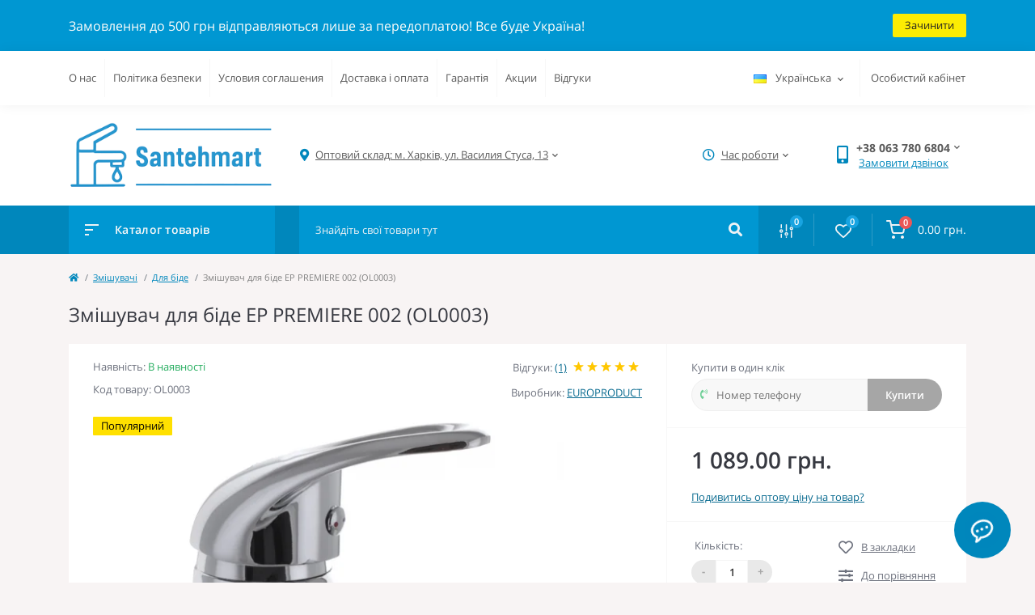

--- FILE ---
content_type: text/html; charset=utf-8
request_url: https://santehmart.com.ua/uk/smesitel-dlya-bide-ep-premiere-002-ol0003
body_size: 34184
content:
<!DOCTYPE html>
<!--[if IE]><![endif]-->
<!--[if IE 8 ]><html dir="ltr" lang="uk" class="ie8"><![endif]-->
<!--[if IE 9 ]><html dir="ltr" lang="uk" class="ie9"><![endif]-->
<!--[if (gt IE 9)|!(IE)]><!-->
<html dir="ltr" lang="uk">
<!--<![endif]-->
<head>
<meta charset="UTF-8" />
<meta name="viewport" content="width=device-width, initial-scale=1, user-scalable=0">
<meta http-equiv="X-UA-Compatible" content="IE=edge">

            
            			
<title>Змішувач для біде EP PREMIERE 002 (OL0003) купити оптом та у роздріб в Харкові, Україні: ціна та відгуки в Santehmart</title>

<meta property="og:title" content="Змішувач для біде EP PREMIERE 002 (OL0003) купити оптом та у роздріб в Харкові, Україні: ціна та відгуки в Santehmart" />
<meta property="og:description" content="Купити Змішувач для біде EP PREMIERE 002 (OL0003) оптом та у роздріб ➤ Тільки офіційна сантехніка ✔️ Швидка доставка по Україні ✔️ Гарантія від виробника ✔️ Зручна оплата ➤ Замов зараз в інтернет-магазині Santehmart" />
<meta property="og:site_name" content="Интернет магазин сантехники Santehmart" />
<meta property="og:url" content="https://santehmart.com.ua/uk/smesitel-dlya-bide-ep-premiere-002-ol0003" />
<meta property="og:image" content="https://santehmart.com.ua/image/catalog/082021/OL00030.png" />
<meta property="og:image:type" content="image/jpeg" />
<meta property="og:image:width" content="800" />
<meta property="og:image:height" content="800" />
<meta property="og:image:alt" content="Змішувач для біде EP PREMIERE 002 (OL0003)" />
<meta property="og:type" content="product" />
			
<base href="https://santehmart.com.ua/" />
<meta name="description" content="Купити Змішувач для біде EP PREMIERE 002 (OL0003) оптом та у роздріб ➤ Тільки офіційна сантехніка ✔️ Швидка доставка по Україні ✔️ Гарантія від виробника ✔️ Зручна оплата ➤ Замов зараз в інтернет-магазині Santehmart" />
<link rel="preload" href="catalog/view/theme/oct_feelmart/stylesheet/fonts/mem8YaGs126MiZpBA-UFVZ0bf8pkAg.woff2" as="font" type="font/woff2" crossorigin>
<link rel="preload" href="catalog/view/theme/oct_feelmart/stylesheet/fonts/mem5YaGs126MiZpBA-UNirkOUuhpKKSTjw.woff2" as="font" type="font/woff2" crossorigin>
<link rel="preload" href="catalog/view/theme/oct_feelmart/stylesheet/fonts/mem5YaGs126MiZpBA-UN7rgOUuhpKKSTjw.woff2" as="font" type="font/woff2" crossorigin>
<link rel="preload" href="catalog/view/theme/oct_feelmart/stylesheet/fonts/mem5YaGs126MiZpBA-UNirkOVuhpKKSTj5PW.woff2" as="font" type="font/woff2" crossorigin>
<link rel="preload" href="catalog/view/theme/oct_feelmart/stylesheet/fonts/mem5YaGs126MiZpBA-UN7rgOVuhpKKSTj5PW.woff2" as="font" type="font/woff2" crossorigin>
<link rel="preload" href="catalog/view/theme/oct_feelmart/stylesheet/fonts/mem8YaGs126MiZpBA-UFUZ0bf8pkAp6a.woff2" as="font" type="font/woff2" crossorigin>
<link rel="preload" href="catalog/view/theme/oct_feelmart/webfonts/fa-regular-400.woff2" as="font" type="font/woff2" crossorigin>
<link rel="preload" href="catalog/view/theme/oct_feelmart/webfonts/fa-solid-900.woff2" as="font" type="font/woff2" crossorigin>
<link rel="preload" href="catalog/view/theme/oct_feelmart/webfonts/fa-brands-400.woff2" as="font" type="font/woff2" crossorigin>
<link href="min/cache/f44fd2accedcfb80165083df702e79db.css?v=1.6.7" rel="stylesheet" media="screen" />
<script src="min/cache/9f2c9e7141ac13fb1431da5b427320a8.js?v=1.6.7"></script>
<link href="https://santehmart.com.ua/uk/smesitel-dlya-bide-ep-premiere-002-ol0003" rel="canonical" />
<link href="https://santehmart.com.ua/image/catalog/logoS.png" rel="icon" />
<!-- Google Tag Manager -->
<script>(function(w,d,s,l,i){w[l]=w[l]||[];w[l].push({'gtm.start':
new Date().getTime(),event:'gtm.js'});var f=d.getElementsByTagName(s)[0],
j=d.createElement(s),dl=l!='dataLayer'?'&l='+l:'';j.async=true;j.src=
'https://www.googletagmanager.com/gtm.js?id='+i+dl;f.parentNode.insertBefore(j,f);
})(window,document,'script','dataLayer','GTM-WTQKDPM');</script>
<!-- End Google Tag Manager -->

<style>
										.fm-product-stickers-stickers_popular {
						color:rgb(3, 3, 3);
						background:rgb(255, 224, 0);
					}
									
										.fm-module-stickers-sticker-stickers_special {
						color:rgb(255, 255, 255);
						background:rgb(235, 87, 87);
					}
										.fm-module-stickers-sticker-stickers_besplatnaja-dostavka {
						color:rgb(255, 255, 255);
						background:rgb(86, 205, 64);
					}
										.fm-module-stickers-sticker-stickers_popular {
						color:rgb(3, 3, 3);
						background:rgb(255, 224, 0);
					}
									
			#oct-infobar {background:rgb(0, 151, 210);}
			.oct-infobar-text {color:rgb(253, 253, 250);}
			.oct-infobar-text a {color:rgb(252, 236, 3);}
			#oct-infobar-btn {background:rgb(252, 236, 3);color:rgb(36, 34, 34);}
			#oct-infobar-btn:hover {background:rgb(255, 255, 255);color:rgb(32, 35, 52);}
			</style>
<link rel="alternate" hreflang="ru-ua" href="https://santehmart.com.ua/smesitel-dlya-bide-ep-premiere-002-ol0003" />

<link rel="alternate" hreflang="uk-ua" href="https://santehmart.com.ua/uk/smesitel-dlya-bide-ep-premiere-002-ol0003" />

<link rel="alternate" hreflang="x-default" href="https://santehmart.com.ua/uk/smesitel-dlya-bide-ep-premiere-002-ol0003" />
</head>
<body class="padding-top">
<!-- Google Tag Manager (noscript) -->
<noscript><iframe src="https://www.googletagmanager.com/ns.html?id=GTM-WTQKDPM"
height="0" width="0" style="display:none;visibility:hidden"></iframe></noscript>
<!-- End Google Tag Manager (noscript)-->

<div id="fm_sidebar_overlay"></div>
<div id="fm_sidebar">
    <div class="fm_sidebar-title d-flex alig-items-center justify-content-between">
            <span class="fm_sidebar-title-close"></span>
    </div>
    <div id="fm_sidebar_content" class="fm_sidebar-content"></div>
</div>
<nav id="fm_mobile_nav" class="d-lg-none fixed-top">
    <button type="button" id="fm_mobile_menu_button" onclick="fmSidebar('Меню', 'menu');" class="fm_mobile_nav-item fm_mobile_sidebar_toggle"></button>
    <button type="button" id="fm_mobile_user_button" onclick="fmSidebar('Авторизація', 'login');" class="fm_mobile_nav-item fm_mobile_sidebar_toggle"></button>
        <button onclick="location.href='https://santehmart.com.ua/uk/index.php?route=product/compare';" type="button" id="fm_mobile_compare_button" class="fm_mobile_nav-item"><span class="fm-menu-buttons-index fm-menu-compare-index">0</span></button>
    <button onclick="location.href='https://santehmart.com.ua/uk/index.php?route=account/wishlist';" type="button" id="fm_mobile_wishlist_button" class="fm_mobile_nav-item"><span class="fm-menu-buttons-index fm-menu-wishlist-index">0</span></button>
        <button type="button" id="fm_mobile_cart_button" onclick="fmSidebar('Кошик', 'cart');" class="fm_mobile_nav-item fm_mobile_sidebar_toggle"><span class="fm-menu-buttons-index fm-menu-cart-index">0</span></button>
    </nav>
<nav id="top" class="top d-none d-lg-block">
	<div class="container d-flex justify-content-between">
	  			<ul class="info-list list-unstyled d-flex">
						<li class="info-item"><a href="/uk/o-nas" class="info-link">О нас</a></li>
						<li class="info-item"><a href="/uk/politika-bezopasnosti" class="info-link">Політика безпеки</a></li>
						<li class="info-item"><a href="/uk/usloviya-soglasheniya" class="info-link">Условия соглашения</a></li>
						<li class="info-item"><a href="/uk/dostavka" class="info-link">Доставка і оплата</a></li>
						<li class="info-item"><a href="/uk/warranty" class="info-link">Гарантія</a></li>
						<li class="info-item"><a href="/uk/specials" class="info-link">Акции</a></li>
						<li class="info-item"><a href="uk/store_reviews" class="info-link">Відгуки</a></li>
					</ul>
				<div id="top-links" class="nav d-flex">
			
<div id="language" class="language fm_mobile_menu_info-item">

<div class="fm_mobile_menu_info-title d-lg-none">Українська</div>

<div id="form-language">

<div class="btn-group h-100">
<button class="btn btn-lang btn-link dropdown-toggle" data-toggle="dropdown" aria-haspopup="true" aria-expanded="false">
    
 <img src="catalog/language/uk-ua/uk-ua.png" alt="UKR" title="UKR" class="lang">
 <span>Українська</span>
 <i class="fas fa-chevron-down"></i>
  </button>

<div class="dropdown-menu dropdown-menu-right nav-dropdown-menu">
 <button class="btn btn-block language-select" onclick="window.location = 'https://santehmart.com.ua/smesitel-dlya-bide-ep-premiere-002-ol0003'"><img src="catalog/language/ru-ru/ru-ru.png" alt="RUS" title="RUS" /> RUS</button>
  <button class="btn btn-block language-select active-item" onclick="window.location = 'https://santehmart.com.ua/uk/smesitel-dlya-bide-ep-premiere-002-ol0003'"><img src="catalog/language/uk-ua/uk-ua.png" alt="UKR" title="UKR" /> UKR</button>
 </div>

</div>

 
 
</div>
</div>


			 
			<div class="dropdown" id="fm-account-dropdown">
								<a href="javascript:;" onclick="octPopupLogin();" title="Особистий кабінет" class="btn btn-user btn-link btn-block h-100 d-flex align-items-center" role="button" aria-haspopup="true">Особистий кабінет</a>
					        </div>
		</div>
	</div>
</nav>
<header>
  <div class="container">
    <div class="row align-items-center">
		    	<div id="logo" class="col-6 col-md-2 col-lg-3 col-xl-3">
						<div class="fm-logo">
			<a href="https://santehmart.com.ua/uk/">
				<img src="https://santehmart.com.ua/image/catalog/Santehmart_logo.png" title="Интернет магазин сантехники Santehmart" alt="Интернет магазин сантехники Santehmart" class="img-fluid" />
			</a>
			</div>
					</div>
						<div class="d-none d-md-flex col-md-7 col-lg-6 col-xl-5 fm-header-address">
	        <div class="header-dropdown-box">
				<a class="header-dropdown-toggle btn btn-header btn-link d-flex align-items-center h-100" href="javascript:;" role="button"><i class="fas fa-map-marker-alt"></i> <span>Оптовий склад: м. Харків, ул. Василия Стуса, 13</span> <i class="fas fa-chevron-down"></i></a>
				<div class="header-dropdown text-center">
					<div class="header-dropdown-inner fm-header-address-dropdown-inner">
						<div class="header-dropdown-title">Наша адреса:</div>
					    <div class="header-dropdown-address">Оптовий склад: м. Харків, ул. Василия Стуса, 13</div>
					    					    <div class="header-dropdown-map">
					    	<div id="oct-contact-map" class="not_in"></div>
					    </div>
					    <script>
					    	$('.header-dropdown-toggle').on('mouseenter mouseleave', function() {
						    	octShowMap('<iframe src="https://www.google.com/maps/embed?pb=!1m18!1m12!1m3!1d641.0332884439026!2d36.325066083875434!3d50.00885944074601!2m3!1f0!2f0!3f0!3m2!1i1024!2i768!4f13.1!3m3!1m2!1s0x412709e32267dcef%3A0x787f638b315ec976!2z0YPQuy4g0JLQsNGB0LjQu9C40Y8g0KHRgtGD0YHQsCwgMTMsINCl0LDRgNGM0LrQvtCyLCDQpdCw0YDRjNC60L7QstGB0LrQsNGPINC-0LHQu9Cw0YHRgtGMLCA2MTAwMA!5e0!3m2!1sru!2sua!4v1631446404924!5m2!1sru!2sua" width="600" height="450" style="border:0;" allowfullscreen="" loading="lazy"></iframe>');
							});
					    </script>
					    				    </div>
				</div>
			</div>
		</div>
						<div class="fm-header-shedule d-none col-xl-2 d-xl-flex justify-content-center">
          <div class="header-dropdown-box">
            <a class="header-dropdown-toggle btn btn-header btn-link d-flex align-items-center h-100" href="javascript:;" role="button">
              <i class="far fa-clock"></i>
              <span>Час роботи</span>
              <i class="fas fa-chevron-down"></i>
            </a>
            <div class="header-dropdown header-dropdown-shedule text-center">
              <div class="header-dropdown-inner">
                <div class="header-dropdown-title header-dropdown-title-bold">Час роботи магазину:</div>
                <ul class="list-unstyled">
                						<li>Замовлення через сайт приймаються - цілодобово</li>
										<li>Менеджер - щодня з 8:00 до 18:00</li>
					                </ul>
              </div>
            </div>
          </div>
        </div>
						<div class="col-6 col-md-3 col-xl-2 d-flex fm-header-phones">
          <div class="fm-phone-box d-flex align-items-center">
            <div class="fm-phone-img">
              <i class="fas fa-mobile-alt"></i>
            </div>
            <div class="fm-phone-content text-right">
                          <div class="header-dropdown-box btn-link dropdown-toggle d-flex align-items-center">
                +38 063 780 6804
                <i class="fas fa-chevron-down"></i>
	            <div class="header-dropdown text-center">
	                <div class="header-dropdown-inner">
	                  <div class="header-dropdown-title header-dropdown-title-bold">Наші телефони:</div>
	                  <ul class="list-unstyled">
	                    						<li><a href="tel:+380637806804" class="phoneclick">+38 063 780 6804</a></li>
												<li><a href="tel:+380677806804" class="phoneclick">+38 067 780 6804</a></li>
							                  </ul>
	                </div>
	            </div>
              </div>
              
						<a href="javascript:;" class="fm-phone-link" onclick="octPopupCallPhone()">Замовити дзвінок</a>
						
            </div>
          </div>
        </div>
            </div>
  </div>
</header>
<div class="menu-row sticky-top">
	<div class="container">
		<div class="row">
			<div id="oct-menu-box" class="col-lg-3">
	<div class="fm-menu d-flex align-items-center">
        <div class="fm-menu-burg">
          <span class="fm-menu-burg-top"></span>
          <span class="fm-menu-burg-middle"></span>
          <span class="fm-menu-burg-bottom"></span>
        </div>
        <span id="fm-menu-header" class="fm-menu-header">Каталог товарів</span>
    </div>
	<nav id="oct-menu-dropdown-menu">
		<ul id="oct-menu-ul" class="oct-menu-ul oct-menu-parent-ul list-unstyled">
																		<li class="oct-menu-li">
					<div class="d-flex align-items-center justify-content-between">
						<a href="https://santehmart.com.ua/uk/zapornaya-armatura" class="oct-menu-a"><span class="oct-menu-item-name">Запірна арматура</span></a><span class="oct-menu-toggle"><i class="fas fa-chevron-right"></i></span>					</div>
					<div class="oct-menu-child-ul">
						<div class="oct-menu-back"><i class="fas fa-long-arrow-alt-left"></i> Запірна арматура</div>
						<ul class="oct-menu-ul list-unstyled">
														<li class="oct-menu-li">
								<div class="d-flex align-items-center justify-content-between">
									<a href="https://santehmart.com.ua/uk/zapornaya-armatura/kolektor-dlya-vodi"><span class="oct-menu-item-name">Колектор для води</span></a>								</div>
															</li>
														<li class="oct-menu-li">
								<div class="d-flex align-items-center justify-content-between">
									<a href="https://santehmart.com.ua/uk/zapornaya-armatura/kran-radiatornyj"><span class="oct-menu-item-name">Крани радіаторні</span></a>								</div>
															</li>
														<li class="oct-menu-li">
								<div class="d-flex align-items-center justify-content-between">
									<a href="https://santehmart.com.ua/uk/zapornaya-armatura/kran-sharovyj"><span class="oct-menu-item-name">Кран кульовий</span></a><span class="oct-childmenu-toggle"><i class="fas fa-chevron-right"></i></span>								</div>
																<div class="oct-menu-child-ul oct-menu-third-child-ul">
									<div class="oct-childmenu-back"><i class="fas fa-long-arrow-alt-left"></i> Кран кульовий</div>
									<ul class="oct-menu-ul list-unstyled">
																				<li class="oct-menu-li">
																						<a href="https://santehmart.com.ua/uk/zapornaya-armatura/kran-sharovyj/kran-sharovyj-muftovyj"><span class="oct-menu-item-name">Кран кульовий муфтовий</span></a>
																					</li>
																				<li class="oct-menu-li">
																						<a href="https://santehmart.com.ua/uk/zapornaya-armatura/kran-sharovyj/kran-sharovoj-trekhkhodovoj"><span class="oct-menu-item-name">Кран кульовий триходовий</span></a>
																					</li>
																				<li class="oct-menu-li">
																						<a href="https://santehmart.com.ua/uk/zapornaya-armatura/kran-sharovyj/kran-sharovyj-s-amerikankoj"><span class="oct-menu-item-name">Кран кульовий з американкою</span></a>
																					</li>
																				<li class="oct-menu-li">
																						<a href="https://santehmart.com.ua/uk/zapornaya-armatura/kran-sharovyj/kran-polivochnyj"><span class="oct-menu-item-name">Кран поливальний</span></a>
																					</li>
																				<li class="oct-menu-li">
																						<a href="https://santehmart.com.ua/uk/zapornaya-armatura/kran-sharovyj/kran-s-nakidnoj-gajkoj"><span class="oct-menu-item-name">Кран із накидною гайкою</span></a>
																					</li>
																				<li class="oct-menu-li">
																						<a href="https://santehmart.com.ua/uk/zapornaya-armatura/kran-sharovyj/kran-zimnij"><span class="oct-menu-item-name">Кран зимовий</span></a>
																					</li>
																													</ul>
								</div>
															</li>
														<li class="oct-menu-li">
								<div class="d-flex align-items-center justify-content-between">
									<a href="https://santehmart.com.ua/uk/zapornaya-armatura/pribornyj-kran"><span class="oct-menu-item-name">Приладовий кран</span></a>								</div>
															</li>
														<li class="oct-menu-li">
								<div class="d-flex align-items-center justify-content-between">
									<a href="https://santehmart.com.ua/uk/zapornaya-armatura/filtry-dlya-trub"><span class="oct-menu-item-name">Фільтри для труб</span></a><span class="oct-childmenu-toggle"><i class="fas fa-chevron-right"></i></span>								</div>
																<div class="oct-menu-child-ul oct-menu-third-child-ul">
									<div class="oct-childmenu-back"><i class="fas fa-long-arrow-alt-left"></i> Фільтри для труб</div>
									<ul class="oct-menu-ul list-unstyled">
																				<li class="oct-menu-li">
																						<a href="https://santehmart.com.ua/uk/zapornaya-armatura/filtry-dlya-trub/filtr-s-magnitom"><span class="oct-menu-item-name">Фільтр із магнітом</span></a>
																					</li>
																				<li class="oct-menu-li">
																						<a href="https://santehmart.com.ua/uk/zapornaya-armatura/filtry-dlya-trub/filtr-gruboj-ochistki"><span class="oct-menu-item-name">Фільтр грубої очистки</span></a>
																					</li>
																				<li class="oct-menu-li">
																						<a href="https://santehmart.com.ua/uk/zapornaya-armatura/filtry-dlya-trub/filtr-tonkoj-ochistki"><span class="oct-menu-item-name">Фільтр тонкого очищення</span></a>
																					</li>
																													</ul>
								</div>
															</li>
														<li class="oct-menu-li">
								<div class="d-flex align-items-center justify-content-between">
									<a href="https://santehmart.com.ua/uk/zapornaya-armatura/obratnyj-klapan"><span class="oct-menu-item-name">Зворотній клапан</span></a>								</div>
															</li>
														<li class="oct-menu-li">
								<div class="d-flex align-items-center justify-content-between">
									<a href="https://santehmart.com.ua/uk/zapornaya-armatura/kran-pod-manometr"><span class="oct-menu-item-name">Кран під манометр</span></a>								</div>
															</li>
														<li class="oct-menu-li">
								<div class="d-flex align-items-center justify-content-between">
									<a href="https://santehmart.com.ua/uk/zapornaya-armatura/zadvizhki"><span class="oct-menu-item-name">Засувки</span></a>								</div>
															</li>
														<li class="oct-menu-li">
								<div class="d-flex align-items-center justify-content-between">
									<a href="https://santehmart.com.ua/uk/zapornaya-armatura/reduktor-davleniya-vody"><span class="oct-menu-item-name">Редуктор тиску води</span></a>								</div>
															</li>
																				</ul>
					</div>
				</li>
												<li class="oct-menu-li">
					<div class="d-flex align-items-center justify-content-between">
						<a href="https://santehmart.com.ua/uk/truby-i-fitingi" class="oct-menu-a"><span class="oct-menu-item-name">Труби та фітинги</span></a><span class="oct-menu-toggle"><i class="fas fa-chevron-right"></i></span>					</div>
					<div class="oct-menu-child-ul">
						<div class="oct-menu-back"><i class="fas fa-long-arrow-alt-left"></i> Труби та фітинги</div>
						<ul class="oct-menu-ul list-unstyled">
														<li class="oct-menu-li">
								<div class="d-flex align-items-center justify-content-between">
									<a href="https://santehmart.com.ua/uk/truby-i-fitingi/instrumenty"><span class="oct-menu-item-name">Інструменти</span></a><span class="oct-childmenu-toggle"><i class="fas fa-chevron-right"></i></span>								</div>
																<div class="oct-menu-child-ul oct-menu-third-child-ul">
									<div class="oct-childmenu-back"><i class="fas fa-long-arrow-alt-left"></i> Інструменти</div>
									<ul class="oct-menu-ul list-unstyled">
																				<li class="oct-menu-li">
																						<a href="https://santehmart.com.ua/uk/truby-i-fitingi/instrumenty/nozhnicy-dlya-trub"><span class="oct-menu-item-name">Ножиці для труб</span></a>
																					</li>
																				<li class="oct-menu-li">
																						<a href="https://santehmart.com.ua/uk/truby-i-fitingi/instrumenty/payalniki-i-nasadki-dlya-trub"><span class="oct-menu-item-name">Паяльники та насадки для труб</span></a>
																					</li>
																													</ul>
								</div>
															</li>
														<li class="oct-menu-li">
								<div class="d-flex align-items-center justify-content-between">
									<a href="https://santehmart.com.ua/uk/truby-i-fitingi/polipropilenovye-truby-i-fitingi"><span class="oct-menu-item-name">Поліпропіленові труби та фітинги</span></a><span class="oct-childmenu-toggle"><i class="fas fa-chevron-right"></i></span>								</div>
																<div class="oct-menu-child-ul oct-menu-third-child-ul">
									<div class="oct-childmenu-back"><i class="fas fa-long-arrow-alt-left"></i> Поліпропіленові труби та фітинги</div>
									<ul class="oct-menu-ul list-unstyled">
																				<li class="oct-menu-li">
																						<a href="https://santehmart.com.ua/uk/truby-i-fitingi/polipropilenovye-truby-i-fitingi/truby-polipropilenovye"><span class="oct-menu-item-name">Труби поліпропіленові</span></a>
																					</li>
																				<li class="oct-menu-li">
																						<a href="https://santehmart.com.ua/uk/truby-i-fitingi/polipropilenovye-truby-i-fitingi/amerikanki-polipropilenovye"><span class="oct-menu-item-name">Американки поліпропіленові</span></a>
																					</li>
																				<li class="oct-menu-li">
																						<a href="https://santehmart.com.ua/uk/truby-i-fitingi/polipropilenovye-truby-i-fitingi/ugol-polipropilenovyj"><span class="oct-menu-item-name">Кут поліпропіленовий</span></a>
																					</li>
																				<li class="oct-menu-li">
																						<a href="https://santehmart.com.ua/uk/truby-i-fitingi/polipropilenovye-truby-i-fitingi/mufty-polipropilenovye"><span class="oct-menu-item-name">Муфти поліпропіленові</span></a>
																					</li>
																				<li class="oct-menu-li">
																						<a href="https://santehmart.com.ua/uk/truby-i-fitingi/polipropilenovye-truby-i-fitingi/trojniki-polipropilenovye"><span class="oct-menu-item-name">Трійники поліпропіленові</span></a>
																					</li>
																				<li class="oct-menu-li">
																						<a href="https://santehmart.com.ua/uk/truby-i-fitingi/polipropilenovye-truby-i-fitingi/planki-polipropilenovye"><span class="oct-menu-item-name">Планки поліпропіленові</span></a>
																					</li>
																				<li class="oct-menu-li">
																						<a href="https://santehmart.com.ua/uk/truby-i-fitingi/polipropilenovye-truby-i-fitingi/krany-polipropilenovye"><span class="oct-menu-item-name">Крани поліпропіленові</span></a>
																					</li>
																				<li class="oct-menu-li">
																						<a href="https://santehmart.com.ua/uk/truby-i-fitingi/polipropilenovye-truby-i-fitingi/krestoviny-polipropilenovye"><span class="oct-menu-item-name">Хрестовини поліпропіленові</span></a>
																					</li>
																				<li class="oct-menu-li">
																						<a href="https://santehmart.com.ua/uk/truby-i-fitingi/polipropilenovye-truby-i-fitingi/obvody-polipropilenovye"><span class="oct-menu-item-name">Обводи поліпропіленові</span></a>
																					</li>
																				<li class="oct-menu-li">
																						<a href="https://santehmart.com.ua/uk/truby-i-fitingi/polipropilenovye-truby-i-fitingi/filtra-polipropilenovye"><span class="oct-menu-item-name">Фільтри поліпропіленові</span></a>
																					</li>
																				<li class="oct-menu-li">
																						<a href="https://santehmart.com.ua/uk/truby-i-fitingi/polipropilenovye-truby-i-fitingi/kollektory-polipropilenovye"><span class="oct-menu-item-name">Колектори поліпропіленові</span></a>
																					</li>
																				<li class="oct-menu-li">
																						<a href="https://santehmart.com.ua/uk/truby-i-fitingi/polipropilenovye-truby-i-fitingi/zaglushki-polipropilenovye"><span class="oct-menu-item-name">Заглушки поліпропіленові</span></a>
																					</li>
																				<li class="oct-menu-li">
																						<a href="https://santehmart.com.ua/uk/truby-i-fitingi/polipropilenovye-truby-i-fitingi/obratnyj-klapan-polipropilenovyj"><span class="oct-menu-item-name">Зворотний клапан поліпропіленовий</span></a>
																					</li>
																				<li class="oct-menu-li">
																						<a href="https://santehmart.com.ua/uk/truby-i-fitingi/polipropilenovye-truby-i-fitingi/flanec-polipropilenovij"><span class="oct-menu-item-name">Фланець поліпропіленовий</span></a>
																					</li>
																				<li class="oct-menu-li">
																						<a href="https://santehmart.com.ua/uk/truby-i-fitingi/polipropilenovye-truby-i-fitingi/vvarnoe-sedlo-polipropilenovoe"><span class="oct-menu-item-name">Вварне сідло поліпропіленове</span></a>
																					</li>
																				<li class="oct-menu-li">
																						<a href="https://santehmart.com.ua/uk/truby-i-fitingi/polipropilenovye-truby-i-fitingi/universalnye-soedineniya-polipropilenovye"><span class="oct-menu-item-name">Універсальні з'єднання поліпропіленові</span></a>
																					</li>
																				<li class="oct-menu-li">
																						<a href="https://santehmart.com.ua/uk/truby-i-fitingi/polipropilenovye-truby-i-fitingi/krepezhi-i-khomuty-polipropilenovye"><span class="oct-menu-item-name">Кріплення та хомути поліпропіленові</span></a>
																					</li>
																													</ul>
								</div>
															</li>
														<li class="oct-menu-li">
								<div class="d-flex align-items-center justify-content-between">
									<a href="https://santehmart.com.ua/uk/truby-i-fitingi/metalloplastikovye-truby-i-fitingi"><span class="oct-menu-item-name">Металопластикові труби та фітинги</span></a><span class="oct-childmenu-toggle"><i class="fas fa-chevron-right"></i></span>								</div>
																<div class="oct-menu-child-ul oct-menu-third-child-ul">
									<div class="oct-childmenu-back"><i class="fas fa-long-arrow-alt-left"></i> Металопластикові труби та фітинги</div>
									<ul class="oct-menu-ul list-unstyled">
																				<li class="oct-menu-li">
																						<a href="https://santehmart.com.ua/uk/truby-i-fitingi/metalloplastikovye-truby-i-fitingi/truby-metalloplastikovye"><span class="oct-menu-item-name">Труба металопластикова</span></a>
																					</li>
																				<li class="oct-menu-li">
																						<a href="https://santehmart.com.ua/uk/truby-i-fitingi/metalloplastikovye-truby-i-fitingi/metalloplastikovaya-mufta"><span class="oct-menu-item-name">Муфта металопластикова</span></a>
																					</li>
																				<li class="oct-menu-li">
																						<a href="https://santehmart.com.ua/uk/truby-i-fitingi/metalloplastikovye-truby-i-fitingi/metalloplastikovyj-ugolok"><span class="oct-menu-item-name">Кутник металопластиковий</span></a>
																					</li>
																				<li class="oct-menu-li">
																						<a href="https://santehmart.com.ua/uk/truby-i-fitingi/metalloplastikovye-truby-i-fitingi/metalloplastikovyj-trojnik"><span class="oct-menu-item-name">Трійник металопластиковий</span></a>
																					</li>
																				<li class="oct-menu-li">
																						<a href="https://santehmart.com.ua/uk/truby-i-fitingi/metalloplastikovye-truby-i-fitingi/metalloplastikovyj-kran"><span class="oct-menu-item-name">Кран кульовий металопластиковий</span></a>
																					</li>
																				<li class="oct-menu-li">
																						<a href="https://santehmart.com.ua/uk/truby-i-fitingi/metalloplastikovye-truby-i-fitingi/metalloplastikovaya-planka"><span class="oct-menu-item-name">Планка металопластикова</span></a>
																					</li>
																				<li class="oct-menu-li">
																						<a href="https://santehmart.com.ua/uk/truby-i-fitingi/metalloplastikovye-truby-i-fitingi/metalloplastikovaya-krestovina"><span class="oct-menu-item-name">Хрестовина металопластикова</span></a>
																					</li>
																													</ul>
								</div>
															</li>
														<li class="oct-menu-li">
								<div class="d-flex align-items-center justify-content-between">
									<a href="https://santehmart.com.ua/uk/truby-i-fitingi/latunnyj-fiting"><span class="oct-menu-item-name">Латунний фітінг</span></a><span class="oct-childmenu-toggle"><i class="fas fa-chevron-right"></i></span>								</div>
																<div class="oct-menu-child-ul oct-menu-third-child-ul">
									<div class="oct-childmenu-back"><i class="fas fa-long-arrow-alt-left"></i> Латунний фітінг</div>
									<ul class="oct-menu-ul list-unstyled">
																				<li class="oct-menu-li">
																						<a href="https://santehmart.com.ua/uk/truby-i-fitingi/latunnyj-fiting/latunnyj-ventil"><span class="oct-menu-item-name">Вентиль латунний</span></a>
																					</li>
																				<li class="oct-menu-li">
																						<a href="https://santehmart.com.ua/uk/truby-i-fitingi/latunnyj-fiting/latunnaya-vrezka"><span class="oct-menu-item-name">Врізання латунна</span></a>
																					</li>
																				<li class="oct-menu-li">
																						<a href="https://santehmart.com.ua/uk/truby-i-fitingi/latunnyj-fiting/latunnaya-gajka"><span class="oct-menu-item-name">Гайка латунна</span></a>
																					</li>
																				<li class="oct-menu-li">
																						<a href="https://santehmart.com.ua/uk/truby-i-fitingi/latunnyj-fiting/latunnaya-zaglushka"><span class="oct-menu-item-name">Заглушка латунна</span></a>
																					</li>
																				<li class="oct-menu-li">
																						<a href="https://santehmart.com.ua/uk/truby-i-fitingi/latunnyj-fiting/latunnyj-sgon"><span class="oct-menu-item-name">Згін латунний</span></a>
																					</li>
																				<li class="oct-menu-li">
																						<a href="https://santehmart.com.ua/uk/truby-i-fitingi/latunnyj-fiting/sgon-amerikanka"><span class="oct-menu-item-name">Зганяння &quot;Американка&quot;</span></a>
																					</li>
																				<li class="oct-menu-li">
																						<a href="https://santehmart.com.ua/uk/truby-i-fitingi/latunnyj-fiting/latunnyj-ugolok"><span class="oct-menu-item-name">Кутник латунний</span></a>
																					</li>
																				<li class="oct-menu-li">
																						<a href="https://santehmart.com.ua/uk/truby-i-fitingi/latunnyj-fiting/latunnaya-mufta"><span class="oct-menu-item-name">Муфта латунна</span></a>
																					</li>
																				<li class="oct-menu-li">
																						<a href="https://santehmart.com.ua/uk/truby-i-fitingi/latunnyj-fiting/latunnyj-nippel"><span class="oct-menu-item-name">Ніпель латунний</span></a>
																					</li>
																				<li class="oct-menu-li">
																						<a href="https://santehmart.com.ua/uk/truby-i-fitingi/latunnyj-fiting/latunnyj-pyaternik"><span class="oct-menu-item-name">П'ятерник латунний</span></a>
																					</li>
																				<li class="oct-menu-li">
																						<a href="https://santehmart.com.ua/uk/truby-i-fitingi/latunnyj-fiting/latunnyj-perekhod"><span class="oct-menu-item-name">Перехідник латунний</span></a>
																					</li>
																				<li class="oct-menu-li">
																						<a href="https://santehmart.com.ua/uk/truby-i-fitingi/latunnyj-fiting/latunnyj-udlinitel"><span class="oct-menu-item-name">Подовжувач латунний</span></a>
																					</li>
																				<li class="oct-menu-li">
																						<a href="https://santehmart.com.ua/uk/truby-i-fitingi/latunnyj-fiting/udlinitel-khromirovannyj"><span class="oct-menu-item-name">Подовжувач хромований</span></a>
																					</li>
																				<li class="oct-menu-li">
																						<a href="https://santehmart.com.ua/uk/truby-i-fitingi/latunnyj-fiting/latunnyj-trojnik"><span class="oct-menu-item-name">Трійник латунний</span></a>
																					</li>
																				<li class="oct-menu-li">
																						<a href="https://santehmart.com.ua/uk/truby-i-fitingi/latunnyj-fiting/latunnaya-futorka"><span class="oct-menu-item-name">Футорка латунна</span></a>
																					</li>
																				<li class="oct-menu-li">
																						<a href="https://santehmart.com.ua/uk/truby-i-fitingi/latunnyj-fiting/latunnaya-krestovina"><span class="oct-menu-item-name">Хрестовина латунна</span></a>
																					</li>
																				<li class="oct-menu-li">
																						<a href="https://santehmart.com.ua/uk/truby-i-fitingi/latunnyj-fiting/latunnyj-shtutser"><span class="oct-menu-item-name">Штуцер латунний</span></a>
																					</li>
																													</ul>
								</div>
															</li>
														<li class="oct-menu-li">
								<div class="d-flex align-items-center justify-content-between">
									<a href="https://santehmart.com.ua/uk/truby-i-fitingi/press-fitingi"><span class="oct-menu-item-name">Прес фітинги</span></a><span class="oct-childmenu-toggle"><i class="fas fa-chevron-right"></i></span>								</div>
																<div class="oct-menu-child-ul oct-menu-third-child-ul">
									<div class="oct-childmenu-back"><i class="fas fa-long-arrow-alt-left"></i> Прес фітинги</div>
									<ul class="oct-menu-ul list-unstyled">
																				<li class="oct-menu-li">
																						<a href="https://santehmart.com.ua/uk/truby-i-fitingi/press-fitingi/instrument-dlya-press-fitingov"><span class="oct-menu-item-name">Інструмент для прес фітингів</span></a>
																					</li>
																				<li class="oct-menu-li">
																						<a href="https://santehmart.com.ua/uk/truby-i-fitingi/press-fitingi/press-zaglushka"><span class="oct-menu-item-name">Прес заглушка</span></a>
																					</li>
																				<li class="oct-menu-li">
																						<a href="https://santehmart.com.ua/uk/truby-i-fitingi/press-fitingi/press-kran"><span class="oct-menu-item-name">Прес кран</span></a>
																					</li>
																				<li class="oct-menu-li">
																						<a href="https://santehmart.com.ua/uk/truby-i-fitingi/press-fitingi/press-ugolok"><span class="oct-menu-item-name">Прес куточок</span></a>
																					</li>
																				<li class="oct-menu-li">
																						<a href="https://santehmart.com.ua/uk/truby-i-fitingi/press-fitingi/press-mufta"><span class="oct-menu-item-name">Прес муфта</span></a>
																					</li>
																				<li class="oct-menu-li">
																						<a href="https://santehmart.com.ua/uk/truby-i-fitingi/press-fitingi/press-planka"><span class="oct-menu-item-name">Прес планка</span></a>
																					</li>
																				<li class="oct-menu-li">
																						<a href="https://santehmart.com.ua/uk/truby-i-fitingi/press-fitingi/press-trojnik"><span class="oct-menu-item-name">Прес трійник</span></a>
																					</li>
																													</ul>
								</div>
															</li>
														<li class="oct-menu-li">
								<div class="d-flex align-items-center justify-content-between">
									<a href="https://santehmart.com.ua/uk/truby-i-fitingi/stalnoj-fiting"><span class="oct-menu-item-name">Сталевий фітінг</span></a><span class="oct-childmenu-toggle"><i class="fas fa-chevron-right"></i></span>								</div>
																<div class="oct-menu-child-ul oct-menu-third-child-ul">
									<div class="oct-childmenu-back"><i class="fas fa-long-arrow-alt-left"></i> Сталевий фітінг</div>
									<ul class="oct-menu-ul list-unstyled">
																				<li class="oct-menu-li">
																						<a href="https://santehmart.com.ua/uk/truby-i-fitingi/stalnoj-fiting/stalnoj-bochenok"><span class="oct-menu-item-name">Барило сталеве</span></a>
																					</li>
																				<li class="oct-menu-li">
																						<a href="https://santehmart.com.ua/uk/truby-i-fitingi/stalnoj-fiting/stalnoj-otvod"><span class="oct-menu-item-name">Відведення сталеве</span></a>
																					</li>
																				<li class="oct-menu-li">
																						<a href="https://santehmart.com.ua/uk/truby-i-fitingi/stalnoj-fiting/stalnaya-gajka"><span class="oct-menu-item-name">Гайка сталева</span></a>
																					</li>
																				<li class="oct-menu-li">
																						<a href="https://santehmart.com.ua/uk/truby-i-fitingi/stalnoj-fiting/stalnoj-sgon"><span class="oct-menu-item-name">Згін сталевий</span></a>
																					</li>
																				<li class="oct-menu-li">
																						<a href="https://santehmart.com.ua/uk/truby-i-fitingi/stalnoj-fiting/stalnaya-mufta"><span class="oct-menu-item-name">Муфта сталева</span></a>
																					</li>
																													</ul>
								</div>
															</li>
														<li class="oct-menu-li">
								<div class="d-flex align-items-center justify-content-between">
									<a href="https://santehmart.com.ua/uk/truby-i-fitingi/chugunnyj-fiting"><span class="oct-menu-item-name">Чавунний фітінг</span></a><span class="oct-childmenu-toggle"><i class="fas fa-chevron-right"></i></span>								</div>
																<div class="oct-menu-child-ul oct-menu-third-child-ul">
									<div class="oct-childmenu-back"><i class="fas fa-long-arrow-alt-left"></i> Чавунний фітінг</div>
									<ul class="oct-menu-ul list-unstyled">
																				<li class="oct-menu-li">
																						<a href="https://santehmart.com.ua/uk/truby-i-fitingi/chugunnyj-fiting/chugunnyj-sgon-amerikanka"><span class="oct-menu-item-name">Американка чавунна</span></a>
																					</li>
																				<li class="oct-menu-li">
																						<a href="https://santehmart.com.ua/uk/truby-i-fitingi/chugunnyj-fiting/chugunnaya-gajka"><span class="oct-menu-item-name">Гайка чавунна</span></a>
																					</li>
																				<li class="oct-menu-li">
																						<a href="https://santehmart.com.ua/uk/truby-i-fitingi/chugunnyj-fiting/chugunnaya-zaglushka"><span class="oct-menu-item-name">Заглушка чавунна</span></a>
																					</li>
																				<li class="oct-menu-li">
																						<a href="https://santehmart.com.ua/uk/truby-i-fitingi/chugunnyj-fiting/chugunnyj-ugolok"><span class="oct-menu-item-name">Кутник чавунний</span></a>
																					</li>
																				<li class="oct-menu-li">
																						<a href="https://santehmart.com.ua/uk/truby-i-fitingi/chugunnyj-fiting/chugunnaya-mufta"><span class="oct-menu-item-name">Муфта чавунна</span></a>
																					</li>
																				<li class="oct-menu-li">
																						<a href="https://santehmart.com.ua/uk/truby-i-fitingi/chugunnyj-fiting/chugunnyj-nippel"><span class="oct-menu-item-name">Ніпель чавунний</span></a>
																					</li>
																				<li class="oct-menu-li">
																						<a href="https://santehmart.com.ua/uk/truby-i-fitingi/chugunnyj-fiting/chugunnaya-perekhod"><span class="oct-menu-item-name">Перехідник чавунний</span></a>
																					</li>
																				<li class="oct-menu-li">
																						<a href="https://santehmart.com.ua/uk/truby-i-fitingi/chugunnyj-fiting/chugunnyj-trojnik"><span class="oct-menu-item-name">Трійник чавунний</span></a>
																					</li>
																				<li class="oct-menu-li">
																						<a href="https://santehmart.com.ua/uk/truby-i-fitingi/chugunnyj-fiting/chugunnaya-futorka"><span class="oct-menu-item-name">Футорка чавунна</span></a>
																					</li>
																													</ul>
								</div>
															</li>
														<li class="oct-menu-li">
								<div class="d-flex align-items-center justify-content-between">
									<a href="https://santehmart.com.ua/uk/truby-i-fitingi/gibkaya-podvodka"><span class="oct-menu-item-name">Гнучка підводка</span></a><span class="oct-childmenu-toggle"><i class="fas fa-chevron-right"></i></span>								</div>
																<div class="oct-menu-child-ul oct-menu-third-child-ul">
									<div class="oct-childmenu-back"><i class="fas fa-long-arrow-alt-left"></i> Гнучка підводка</div>
									<ul class="oct-menu-ul list-unstyled">
																				<li class="oct-menu-li">
																						<a href="https://santehmart.com.ua/uk/truby-i-fitingi/gibkaya-podvodka/podvodka-dlya-smesitelya"><span class="oct-menu-item-name">Підводка для змішувача</span></a>
																					</li>
																				<li class="oct-menu-li">
																						<a href="https://santehmart.com.ua/uk/truby-i-fitingi/gibkaya-podvodka/shlangi-dlya-vody"><span class="oct-menu-item-name">Шланг для води</span></a>
																					</li>
																				<li class="oct-menu-li">
																						<a href="https://santehmart.com.ua/uk/truby-i-fitingi/gibkaya-podvodka/shlang-dlya-gaza"><span class="oct-menu-item-name">Шланг для газу</span></a>
																					</li>
																													</ul>
								</div>
															</li>
														<li class="oct-menu-li">
								<div class="d-flex align-items-center justify-content-between">
									<a href="https://santehmart.com.ua/uk/truby-i-fitingi/uplotniteli-rezbovykh-soedinenij"><span class="oct-menu-item-name">Ущільнювачі різьбових з'єднань</span></a>								</div>
															</li>
														<li class="oct-menu-li">
								<div class="d-flex align-items-center justify-content-between">
									<a href="https://santehmart.com.ua/uk/truby-i-fitingi/uteplitel-dlya-trub"><span class="oct-menu-item-name">Утеплювач для труб</span></a>								</div>
															</li>
														<li class="oct-menu-li">
								<div class="d-flex align-items-center justify-content-between">
									<a href="https://santehmart.com.ua/uk/truby-i-fitingi/krepezhi"><span class="oct-menu-item-name">Кріплення та хомути для труб</span></a>								</div>
															</li>
																				</ul>
					</div>
				</li>
												<li class="oct-menu-li">
					<div class="d-flex align-items-center justify-content-between">
						<a href="https://santehmart.com.ua/uk/sistemy-otopleniya" class="oct-menu-a"><span class="oct-menu-item-name">Опалення</span></a><span class="oct-menu-toggle"><i class="fas fa-chevron-right"></i></span>					</div>
					<div class="oct-menu-child-ul">
						<div class="oct-menu-back"><i class="fas fa-long-arrow-alt-left"></i> Опалення</div>
						<ul class="oct-menu-ul list-unstyled">
														<li class="oct-menu-li">
								<div class="d-flex align-items-center justify-content-between">
									<a href="https://santehmart.com.ua/uk/sistemy-otopleniya/radiatory-otopleniya"><span class="oct-menu-item-name">Радіатори опалення</span></a><span class="oct-childmenu-toggle"><i class="fas fa-chevron-right"></i></span>								</div>
																<div class="oct-menu-child-ul oct-menu-third-child-ul">
									<div class="oct-childmenu-back"><i class="fas fa-long-arrow-alt-left"></i> Радіатори опалення</div>
									<ul class="oct-menu-ul list-unstyled">
																				<li class="oct-menu-li">
																						<a href="https://santehmart.com.ua/uk/sistemy-otopleniya/radiatory-otopleniya/alyuminievye-radiatory"><span class="oct-menu-item-name">Алюмінієві радіатори</span></a>
																					</li>
																				<li class="oct-menu-li">
																						<a href="https://santehmart.com.ua/uk/sistemy-otopleniya/radiatory-otopleniya/bimetallicheskie-radiatory"><span class="oct-menu-item-name">Біметалічні радіатори</span></a>
																					</li>
																				<li class="oct-menu-li">
																						<a href="https://santehmart.com.ua/uk/sistemy-otopleniya/radiatory-otopleniya/stalnye-radiatory"><span class="oct-menu-item-name">Сталеві радіатори</span></a>
																					</li>
																													</ul>
								</div>
															</li>
														<li class="oct-menu-li">
								<div class="d-flex align-items-center justify-content-between">
									<a href="https://santehmart.com.ua/uk/sistemy-otopleniya/raspredelitelnyj-kollektor"><span class="oct-menu-item-name">Розподільний колектор</span></a><span class="oct-childmenu-toggle"><i class="fas fa-chevron-right"></i></span>								</div>
																<div class="oct-menu-child-ul oct-menu-third-child-ul">
									<div class="oct-childmenu-back"><i class="fas fa-long-arrow-alt-left"></i> Розподільний колектор</div>
									<ul class="oct-menu-ul list-unstyled">
																				<li class="oct-menu-li">
																						<a href="https://santehmart.com.ua/uk/sistemy-otopleniya/raspredelitelnyj-kollektor/kollektor-dlya-otopleniya"><span class="oct-menu-item-name">Колектор для опалення</span></a>
																					</li>
																				<li class="oct-menu-li">
																						<a href="https://santehmart.com.ua/uk/sistemy-otopleniya/raspredelitelnyj-kollektor/kollektory-dlya-teplogo-pola"><span class="oct-menu-item-name">Колектори для теплої підлоги</span></a>
																					</li>
																													</ul>
								</div>
															</li>
														<li class="oct-menu-li">
								<div class="d-flex align-items-center justify-content-between">
									<a href="https://santehmart.com.ua/uk/sistemy-otopleniya/polotencesushiteli"><span class="oct-menu-item-name">Рушникосушки</span></a><span class="oct-childmenu-toggle"><i class="fas fa-chevron-right"></i></span>								</div>
																<div class="oct-menu-child-ul oct-menu-third-child-ul">
									<div class="oct-childmenu-back"><i class="fas fa-long-arrow-alt-left"></i> Рушникосушки</div>
									<ul class="oct-menu-ul list-unstyled">
																				<li class="oct-menu-li">
																						<a href="https://santehmart.com.ua/uk/sistemy-otopleniya/polotencesushiteli/polotencesushiteli-vodyanye"><span class="oct-menu-item-name">Водяні</span></a>
																					</li>
																				<li class="oct-menu-li">
																						<a href="https://santehmart.com.ua/uk/sistemy-otopleniya/polotencesushiteli/elektricheskie-polotencesushiteli"><span class="oct-menu-item-name">Електричні</span></a>
																					</li>
																													</ul>
								</div>
															</li>
														<li class="oct-menu-li">
								<div class="d-flex align-items-center justify-content-between">
									<a href="https://santehmart.com.ua/uk/sistemy-otopleniya/teplyj-pol"><span class="oct-menu-item-name">Тепла підлога</span></a><span class="oct-childmenu-toggle"><i class="fas fa-chevron-right"></i></span>								</div>
																<div class="oct-menu-child-ul oct-menu-third-child-ul">
									<div class="oct-childmenu-back"><i class="fas fa-long-arrow-alt-left"></i> Тепла підлога</div>
									<ul class="oct-menu-ul list-unstyled">
																				<li class="oct-menu-li">
																						<a href="https://santehmart.com.ua/uk/sistemy-otopleniya/teplyj-pol/smesitelnaya-gruppa"><span class="oct-menu-item-name">Змішувальна група для теплої підлоги</span></a>
																					</li>
																				<li class="oct-menu-li">
																						<a href="https://santehmart.com.ua/uk/sistemy-otopleniya/teplyj-pol/kollektornye-shkafy"><span class="oct-menu-item-name">Колекторні шафи</span></a>
																					</li>
																				<li class="oct-menu-li">
																						<a href="https://santehmart.com.ua/uk/sistemy-otopleniya/teplyj-pol/komplektuyushie-dlya-teplogo-pola"><span class="oct-menu-item-name">Комплектуючі для теплої підлоги</span></a>
																					</li>
																				<li class="oct-menu-li">
																						<a href="https://santehmart.com.ua/uk/sistemy-otopleniya/teplyj-pol/truba-teplyj-pol"><span class="oct-menu-item-name">Труба тепла підлога</span></a>
																					</li>
																													</ul>
								</div>
															</li>
														<li class="oct-menu-li">
								<div class="d-flex align-items-center justify-content-between">
									<a href="https://santehmart.com.ua/uk/sistemy-otopleniya/komplektuyushhie-k-radiatoram-otopleniya"><span class="oct-menu-item-name">Комплектуючі для систем опалення</span></a><span class="oct-childmenu-toggle"><i class="fas fa-chevron-right"></i></span>								</div>
																<div class="oct-menu-child-ul oct-menu-third-child-ul">
									<div class="oct-childmenu-back"><i class="fas fa-long-arrow-alt-left"></i> Комплектуючі для систем опалення</div>
									<ul class="oct-menu-ul list-unstyled">
																				<li class="oct-menu-li">
																						<a href="https://santehmart.com.ua/uk/sistemy-otopleniya/komplektuyushhie-k-radiatoram-otopleniya/bak-rasshiritelnyj"><span class="oct-menu-item-name">Бак розширювальний</span></a>
																					</li>
																				<li class="oct-menu-li">
																						<a href="https://santehmart.com.ua/uk/sistemy-otopleniya/komplektuyushhie-k-radiatoram-otopleniya/gruppa-bezopasnosti"><span class="oct-menu-item-name">Групи безпеки для котла</span></a>
																					</li>
																				<li class="oct-menu-li">
																						<a href="https://santehmart.com.ua/uk/sistemy-otopleniya/komplektuyushhie-k-radiatoram-otopleniya/krany-na-batareyu"><span class="oct-menu-item-name">Краны на батарею (радіатор)</span></a>
																					</li>
																				<li class="oct-menu-li">
																						<a href="https://santehmart.com.ua/uk/sistemy-otopleniya/komplektuyushhie-k-radiatoram-otopleniya/manometry-i-termometry"><span class="oct-menu-item-name">Манометри, термометри, термоманометри</span></a>
																					</li>
																				<li class="oct-menu-li">
																						<a href="https://santehmart.com.ua/uk/sistemy-otopleniya/komplektuyushhie-k-radiatoram-otopleniya/nabor-radiatornij"><span class="oct-menu-item-name">Набори радіаторні</span></a>
																					</li>
																				<li class="oct-menu-li">
																						<a href="https://santehmart.com.ua/uk/sistemy-otopleniya/komplektuyushhie-k-radiatoram-otopleniya/vozduhootvodchik-radiatora"><span class="oct-menu-item-name">Повітровідвідник для опалення</span></a>
																					</li>
																				<li class="oct-menu-li">
																						<a href="https://santehmart.com.ua/uk/sistemy-otopleniya/komplektuyushhie-k-radiatoram-otopleniya/servoprivod"><span class="oct-menu-item-name">Сервоприводи для теплої підлоги та опалення</span></a>
																					</li>
																				<li class="oct-menu-li">
																						<a href="https://santehmart.com.ua/uk/sistemy-otopleniya/komplektuyushhie-k-radiatoram-otopleniya/termogolovka"><span class="oct-menu-item-name">Термостатичні головки</span></a>
																					</li>
																				<li class="oct-menu-li">
																						<a href="https://santehmart.com.ua/uk/sistemy-otopleniya/komplektuyushhie-k-radiatoram-otopleniya/separator-shlamu"><span class="oct-menu-item-name">Сепаратор шламу</span></a>
																					</li>
																				<li class="oct-menu-li">
																						<a href="https://santehmart.com.ua/uk/sistemy-otopleniya/komplektuyushhie-k-radiatoram-otopleniya/podpitochnyj-klapan"><span class="oct-menu-item-name">Підживлювальний та змішувальний клапан</span></a>
																					</li>
																													</ul>
								</div>
															</li>
																				</ul>
					</div>
				</li>
												<li class="oct-menu-li">
					<div class="d-flex align-items-center justify-content-between">
						<a href="https://santehmart.com.ua/uk/kanalizaciya" class="oct-menu-a"><span class="oct-menu-item-name">Каналізація</span></a><span class="oct-menu-toggle"><i class="fas fa-chevron-right"></i></span>					</div>
					<div class="oct-menu-child-ul">
						<div class="oct-menu-back"><i class="fas fa-long-arrow-alt-left"></i> Каналізація</div>
						<ul class="oct-menu-ul list-unstyled">
														<li class="oct-menu-li">
								<div class="d-flex align-items-center justify-content-between">
									<a href="https://santehmart.com.ua/uk/kanalizaciya/installyaciya"><span class="oct-menu-item-name">Інсталяція</span></a><span class="oct-childmenu-toggle"><i class="fas fa-chevron-right"></i></span>								</div>
																<div class="oct-menu-child-ul oct-menu-third-child-ul">
									<div class="oct-childmenu-back"><i class="fas fa-long-arrow-alt-left"></i> Інсталяція</div>
									<ul class="oct-menu-ul list-unstyled">
																				<li class="oct-menu-li">
																						<a href="https://santehmart.com.ua/uk/kanalizaciya/installyaciya/installyaciya-dlya-bide"><span class="oct-menu-item-name">Інсталяція для біде</span></a>
																					</li>
																				<li class="oct-menu-li">
																						<a href="https://santehmart.com.ua/uk/kanalizaciya/installyaciya/installyaciya-dlya-unitaza"><span class="oct-menu-item-name">Інсталяція для унітазу</span></a>
																					</li>
																				<li class="oct-menu-li">
																						<a href="https://santehmart.com.ua/uk/kanalizaciya/installyaciya/knopki-dlya-unitaza-i-komplektuyushie"><span class="oct-menu-item-name">Кнопки для унітазу і комплектуючі</span></a>
																					</li>
																													</ul>
								</div>
															</li>
														<li class="oct-menu-li">
								<div class="d-flex align-items-center justify-content-between">
									<a href="https://santehmart.com.ua/uk/kanalizaciya/gofry-dlya-unitaza"><span class="oct-menu-item-name">Гофри та відводи для унітазів</span></a>								</div>
															</li>
														<li class="oct-menu-li">
								<div class="d-flex align-items-center justify-content-between">
									<a href="https://santehmart.com.ua/uk/kanalizaciya/sifony-i-trapy"><span class="oct-menu-item-name">Сифони</span></a><span class="oct-childmenu-toggle"><i class="fas fa-chevron-right"></i></span>								</div>
																<div class="oct-menu-child-ul oct-menu-third-child-ul">
									<div class="oct-childmenu-back"><i class="fas fa-long-arrow-alt-left"></i> Сифони</div>
									<ul class="oct-menu-ul list-unstyled">
																				<li class="oct-menu-li">
																						<a href="https://santehmart.com.ua/uk/kanalizaciya/sifony-i-trapy/armatura-dlya-unitazov"><span class="oct-menu-item-name">Арматура для унітазів</span></a>
																					</li>
																				<li class="oct-menu-li">
																						<a href="https://santehmart.com.ua/uk/kanalizaciya/sifony-i-trapy/donnyj-klapan"><span class="oct-menu-item-name">Донний клапан</span></a>
																					</li>
																				<li class="oct-menu-li">
																						<a href="https://santehmart.com.ua/uk/kanalizaciya/sifony-i-trapy/komplektuyushie-dlya-sifonov"><span class="oct-menu-item-name">Комплектуючі для сифонів</span></a>
																					</li>
																				<li class="oct-menu-li">
																						<a href="https://santehmart.com.ua/uk/kanalizaciya/sifony-i-trapy/sifony-dlya-bide"><span class="oct-menu-item-name">Сифони для біде</span></a>
																					</li>
																				<li class="oct-menu-li">
																						<a href="https://santehmart.com.ua/uk/kanalizaciya/sifony-i-trapy/sifony-dlya-vanny"><span class="oct-menu-item-name">Сифони для ванни</span></a>
																					</li>
																				<li class="oct-menu-li">
																						<a href="https://santehmart.com.ua/uk/kanalizaciya/sifony-i-trapy/sifony-dlya-dusha"><span class="oct-menu-item-name">Сифони для душа</span></a>
																					</li>
																				<li class="oct-menu-li">
																						<a href="https://santehmart.com.ua/uk/kanalizaciya/sifony-i-trapy/sifony-dlya-kuhonnyh-moek"><span class="oct-menu-item-name">Сифони для кухонних мийок</span></a>
																					</li>
																				<li class="oct-menu-li">
																						<a href="https://santehmart.com.ua/uk/kanalizaciya/sifony-i-trapy/sifony-dlya-pissuarov"><span class="oct-menu-item-name">Сифони для пісуарів</span></a>
																					</li>
																				<li class="oct-menu-li">
																						<a href="https://santehmart.com.ua/uk/kanalizaciya/sifony-i-trapy/sifony-dlya-stiralnoj-mashiny"><span class="oct-menu-item-name">Сифони для пральної машини</span></a>
																					</li>
																				<li class="oct-menu-li">
																						<a href="https://santehmart.com.ua/uk/kanalizaciya/sifony-i-trapy/sifony-dlya-rakoviny"><span class="oct-menu-item-name">Сифони для раковини</span></a>
																					</li>
																													</ul>
								</div>
															</li>
														<li class="oct-menu-li">
								<div class="d-flex align-items-center justify-content-between">
									<a href="https://santehmart.com.ua/uk/kanalizaciya/trap-dlya-dusha"><span class="oct-menu-item-name">Трапи</span></a>								</div>
															</li>
														<li class="oct-menu-li">
								<div class="d-flex align-items-center justify-content-between">
									<a href="https://santehmart.com.ua/uk/kanalizaciya/truba-dlya-kanalizatsii"><span class="oct-menu-item-name">Труба для каналізації</span></a>								</div>
															</li>
														<li class="oct-menu-li">
								<div class="d-flex align-items-center justify-content-between">
									<a href="https://santehmart.com.ua/uk/kanalizaciya/koleno-dlya-kanalizatsii"><span class="oct-menu-item-name">Коліно для каналізації</span></a>								</div>
															</li>
														<li class="oct-menu-li">
								<div class="d-flex align-items-center justify-content-between">
									<a href="https://santehmart.com.ua/uk/kanalizaciya/trojnik-dlya-kanalizatsii"><span class="oct-menu-item-name">Трійник для каналізації</span></a>								</div>
															</li>
														<li class="oct-menu-li">
								<div class="d-flex align-items-center justify-content-between">
									<a href="https://santehmart.com.ua/uk/kanalizaciya/krestovina-dlya-kanalizatsii"><span class="oct-menu-item-name">Хрестовина для каналізації</span></a>								</div>
															</li>
														<li class="oct-menu-li">
								<div class="d-flex align-items-center justify-content-between">
									<a href="https://santehmart.com.ua/uk/kanalizaciya/reviziya-dlya-kanalizatsii"><span class="oct-menu-item-name">Ревізія для каналізації</span></a>								</div>
															</li>
														<li class="oct-menu-li">
								<div class="d-flex align-items-center justify-content-between">
									<a href="https://santehmart.com.ua/uk/kanalizaciya/reduktsiya-dlya-kanalizatsii"><span class="oct-menu-item-name">Редукція для каналізації</span></a>								</div>
															</li>
														<li class="oct-menu-li">
								<div class="d-flex align-items-center justify-content-between">
									<a href="https://santehmart.com.ua/uk/kanalizaciya/perekhodnik-dlya-kanalizatsii"><span class="oct-menu-item-name">Перехідник для каналізації</span></a>								</div>
															</li>
														<li class="oct-menu-li">
								<div class="d-flex align-items-center justify-content-between">
									<a href="https://santehmart.com.ua/uk/kanalizaciya/mufta-dlya-kanalizatsii"><span class="oct-menu-item-name">Муфта для каналізації</span></a>								</div>
															</li>
														<li class="oct-menu-li">
								<div class="d-flex align-items-center justify-content-between">
									<a href="https://santehmart.com.ua/uk/kanalizaciya/patrubok-dlya-kanalizatsii"><span class="oct-menu-item-name">Патрубок для каналізації</span></a>								</div>
															</li>
														<li class="oct-menu-li">
								<div class="d-flex align-items-center justify-content-between">
									<a href="https://santehmart.com.ua/uk/kanalizaciya/zaglushka-dlya-kanalizatsii"><span class="oct-menu-item-name">Заглушка для каналізації</span></a>								</div>
															</li>
														<li class="oct-menu-li">
								<div class="d-flex align-items-center justify-content-between">
									<a href="https://santehmart.com.ua/uk/kanalizaciya/klapan-dlya-kanalizatsii"><span class="oct-menu-item-name">Клапан для каналізації</span></a>								</div>
															</li>
														<li class="oct-menu-li">
								<div class="d-flex align-items-center justify-content-between">
									<a href="https://santehmart.com.ua/uk/kanalizaciya/gribok-dlya-kanalizatsii"><span class="oct-menu-item-name">Грибок для каналізації</span></a>								</div>
															</li>
														<li class="oct-menu-li">
								<div class="d-flex align-items-center justify-content-between">
									<a href="https://santehmart.com.ua/uk/kanalizaciya/khomut-dlya-kanalizatsii"><span class="oct-menu-item-name">Хомут для каналізації</span></a>								</div>
															</li>
														<li class="oct-menu-li">
								<div class="d-flex align-items-center justify-content-between">
									<a href="https://santehmart.com.ua/uk/kanalizaciya/zmashhennya-kanalizaczijne"><span class="oct-menu-item-name">Змащення каналізаційне</span></a>								</div>
															</li>
																				</ul>
					</div>
				</li>
												<li class="oct-menu-li">
					<div class="d-flex align-items-center justify-content-between">
						<a href="https://santehmart.com.ua/uk/smesiteli" class="oct-menu-a"><span class="oct-menu-item-name">Змішувачі</span></a><span class="oct-menu-toggle"><i class="fas fa-chevron-right"></i></span>					</div>
					<div class="oct-menu-child-ul">
						<div class="oct-menu-back"><i class="fas fa-long-arrow-alt-left"></i> Змішувачі</div>
						<ul class="oct-menu-ul list-unstyled">
														<li class="oct-menu-li">
								<div class="d-flex align-items-center justify-content-between">
									<a href="https://santehmart.com.ua/uk/smesiteli/smesiteli-dlya-dusha"><span class="oct-menu-item-name">Для душа</span></a>								</div>
															</li>
														<li class="oct-menu-li">
								<div class="d-flex align-items-center justify-content-between">
									<a href="https://santehmart.com.ua/uk/smesiteli/smesiteli-dlya-vanny"><span class="oct-menu-item-name">Для ванни</span></a>								</div>
															</li>
														<li class="oct-menu-li">
								<div class="d-flex align-items-center justify-content-between">
									<a href="https://santehmart.com.ua/uk/smesiteli/smesiteli-dlya-kuhni"><span class="oct-menu-item-name">Для кухни</span></a>								</div>
															</li>
														<li class="oct-menu-li">
								<div class="d-flex align-items-center justify-content-between">
									<a href="https://santehmart.com.ua/uk/smesiteli/smesiteli-dlya-umyvalnika"><span class="oct-menu-item-name">Для умивальника</span></a>								</div>
															</li>
														<li class="oct-menu-li">
								<div class="d-flex align-items-center justify-content-between">
									<a href="https://santehmart.com.ua/uk/smesiteli/dushevye-sistemy"><span class="oct-menu-item-name">Душові системи</span></a>								</div>
															</li>
														<li class="oct-menu-li">
								<div class="d-flex align-items-center justify-content-between">
									<a href="https://santehmart.com.ua/uk/smesiteli/smesiteli-dlya-bide"><span class="oct-menu-item-name">Для біде</span></a>								</div>
															</li>
														<li class="oct-menu-li">
								<div class="d-flex align-items-center justify-content-between">
									<a href="https://santehmart.com.ua/uk/smesiteli/smesiteli-skrytogo-montazha"><span class="oct-menu-item-name">Прихованого монтажу</span></a>								</div>
															</li>
														<li class="oct-menu-li">
								<div class="d-flex align-items-center justify-content-between">
									<a href="https://santehmart.com.ua/uk/smesiteli/protochnye-vodonagrevateli"><span class="oct-menu-item-name">Проточні водонагрівачі</span></a>								</div>
															</li>
														<li class="oct-menu-li">
								<div class="d-flex align-items-center justify-content-between">
									<a href="https://santehmart.com.ua/uk/smesiteli/kran-dlya-pissuara"><span class="oct-menu-item-name">Для пісуара</span></a>								</div>
															</li>
														<li class="oct-menu-li">
								<div class="d-flex align-items-center justify-content-between">
									<a href="https://santehmart.com.ua/uk/smesiteli/mono-kran-dlya-kholodnoj-vody"><span class="oct-menu-item-name">Моно кран для холодної води</span></a>								</div>
															</li>
														<li class="oct-menu-li">
								<div class="d-flex align-items-center justify-content-between">
									<a href="https://santehmart.com.ua/uk/smesiteli/komplektuyushie-k-smesitelyam"><span class="oct-menu-item-name">Комплектуючі до змішувачів</span></a><span class="oct-childmenu-toggle"><i class="fas fa-chevron-right"></i></span>								</div>
																<div class="oct-menu-child-ul oct-menu-third-child-ul">
									<div class="oct-childmenu-back"><i class="fas fa-long-arrow-alt-left"></i> Комплектуючі до змішувачів</div>
									<ul class="oct-menu-ul list-unstyled">
																				<li class="oct-menu-li">
																						<a href="https://santehmart.com.ua/uk/smesiteli/komplektuyushie-k-smesitelyam/izlivy-dlya-smesitelej"><span class="oct-menu-item-name">Виливи для змішувачів</span></a>
																					</li>
																				<li class="oct-menu-li">
																						<a href="https://santehmart.com.ua/uk/smesiteli/komplektuyushie-k-smesitelyam/dushevye-stojki"><span class="oct-menu-item-name">Душові стійки</span></a>
																					</li>
																				<li class="oct-menu-li">
																						<a href="https://santehmart.com.ua/uk/smesiteli/komplektuyushie-k-smesitelyam/kronshtejny-dlya-dushevoj-lejki"><span class="oct-menu-item-name">Кронштейни для душової лійки</span></a>
																					</li>
																				<li class="oct-menu-li">
																						<a href="https://santehmart.com.ua/uk/smesiteli/komplektuyushie-k-smesitelyam/lejki-dlya-bide"><span class="oct-menu-item-name">Лійки для біде</span></a>
																					</li>
																				<li class="oct-menu-li">
																						<a href="https://santehmart.com.ua/uk/smesiteli/komplektuyushie-k-smesitelyam/lejki-dlya-dusha"><span class="oct-menu-item-name">Лійки для душу</span></a>
																					</li>
																				<li class="oct-menu-li">
																						<a href="https://santehmart.com.ua/uk/smesiteli/komplektuyushie-k-smesitelyam/udlinitel-dlya-dushevoj-stojki"><span class="oct-menu-item-name">Подовжувачі для душової стійки (Колони)</span></a>
																					</li>
																				<li class="oct-menu-li">
																						<a href="https://santehmart.com.ua/uk/smesiteli/komplektuyushie-k-smesitelyam/shlangi-dlya-smesitelej"><span class="oct-menu-item-name">Шланги для змішувачів</span></a>
																					</li>
																													</ul>
								</div>
															</li>
														<li class="oct-menu-li">
								<div class="d-flex align-items-center justify-content-between">
									<a href="https://santehmart.com.ua/uk/smesiteli/zapchasti-dlya-smesitelej"><span class="oct-menu-item-name">Запчастини для змішувачів</span></a><span class="oct-childmenu-toggle"><i class="fas fa-chevron-right"></i></span>								</div>
																<div class="oct-menu-child-ul oct-menu-third-child-ul">
									<div class="oct-childmenu-back"><i class="fas fa-long-arrow-alt-left"></i> Запчастини для змішувачів</div>
									<ul class="oct-menu-ul list-unstyled">
																				<li class="oct-menu-li">
																						<a href="https://santehmart.com.ua/uk/smesiteli/zapchasti-dlya-smesitelej/aeratory"><span class="oct-menu-item-name">Аератори</span></a>
																					</li>
																				<li class="oct-menu-li">
																						<a href="https://santehmart.com.ua/uk/smesiteli/zapchasti-dlya-smesitelej/gajki-eksczentrik"><span class="oct-menu-item-name">Гайки ексцентрик</span></a>
																					</li>
																				<li class="oct-menu-li">
																						<a href="https://santehmart.com.ua/uk/smesiteli/zapchasti-dlya-smesitelej/divertor-dlya-smesitelya"><span class="oct-menu-item-name">Дивертора для змішувачів (Перемикач)</span></a>
																					</li>
																				<li class="oct-menu-li">
																						<a href="https://santehmart.com.ua/uk/smesiteli/zapchasti-dlya-smesitelej/kartridzhi-dlya-smesitelej"><span class="oct-menu-item-name">Картриджі для змішувачів</span></a>
																					</li>
																				<li class="oct-menu-li">
																						<a href="https://santehmart.com.ua/uk/smesiteli/zapchasti-dlya-smesitelej/kran-buksy"><span class="oct-menu-item-name">Кран букси</span></a>
																					</li>
																				<li class="oct-menu-li">
																						<a href="https://santehmart.com.ua/uk/smesiteli/zapchasti-dlya-smesitelej/ruchki-dlya-smesitelej"><span class="oct-menu-item-name">Ручки для змішувачів</span></a>
																					</li>
																				<li class="oct-menu-li">
																						<a href="https://santehmart.com.ua/uk/smesiteli/zapchasti-dlya-smesitelej/teny-dlya-vodonagrevatelej"><span class="oct-menu-item-name">Тени для проточних водонагрівачів</span></a>
																					</li>
																													</ul>
								</div>
															</li>
																				</ul>
					</div>
				</li>
												<li class="oct-menu-li">
					<div class="d-flex align-items-center justify-content-between">
						<a href="https://santehmart.com.ua/uk/mojki-dlya-kuhni" class="oct-menu-a"><span class="oct-menu-item-name">Кухонні мийки</span></a><span class="oct-menu-toggle"><i class="fas fa-chevron-right"></i></span>					</div>
					<div class="oct-menu-child-ul">
						<div class="oct-menu-back"><i class="fas fa-long-arrow-alt-left"></i> Кухонні мийки</div>
						<ul class="oct-menu-ul list-unstyled">
														<li class="oct-menu-li">
								<div class="d-flex align-items-center justify-content-between">
									<a href="https://santehmart.com.ua/uk/mojki-dlya-kuhni/granitnye-mojka"><span class="oct-menu-item-name">З граніту</span></a><span class="oct-childmenu-toggle"><i class="fas fa-chevron-right"></i></span>								</div>
																<div class="oct-menu-child-ul oct-menu-third-child-ul">
									<div class="oct-childmenu-back"><i class="fas fa-long-arrow-alt-left"></i> З граніту</div>
									<ul class="oct-menu-ul list-unstyled">
																				<li class="oct-menu-li">
																						<a href="https://santehmart.com.ua/uk/mojki-dlya-kuhni/granitnye-mojka/kvadratni-granitni"><span class="oct-menu-item-name">Квадратні</span></a>
																					</li>
																				<li class="oct-menu-li">
																						<a href="https://santehmart.com.ua/uk/mojki-dlya-kuhni/granitnye-mojka/kruglaya-granitnaya"><span class="oct-menu-item-name">Круглі</span></a>
																					</li>
																				<li class="oct-menu-li">
																						<a href="https://santehmart.com.ua/uk/mojki-dlya-kuhni/granitnye-mojka/granitnaya-uglovaya-mojka"><span class="oct-menu-item-name">Кутові</span></a>
																					</li>
																				<li class="oct-menu-li">
																						<a href="https://santehmart.com.ua/uk/mojki-dlya-kuhni/granitnye-mojka/ovalnye-granitnye"><span class="oct-menu-item-name">Овальні</span></a>
																					</li>
																				<li class="oct-menu-li">
																						<a href="https://santehmart.com.ua/uk/mojki-dlya-kuhni/granitnye-mojka/granitnaya-pryamougolnaya"><span class="oct-menu-item-name">Прямокутні</span></a>
																					</li>
																				<li class="oct-menu-li">
																						<a href="https://santehmart.com.ua/uk/mojki-dlya-kuhni/granitnye-mojka/trapecievidnye-granitnye"><span class="oct-menu-item-name">Трапецієподібні</span></a>
																					</li>
																													</ul>
								</div>
															</li>
														<li class="oct-menu-li">
								<div class="d-flex align-items-center justify-content-between">
									<a href="https://santehmart.com.ua/uk/mojki-dlya-kuhni/iz-nerzhavejki"><span class="oct-menu-item-name">З нержавійки</span></a><span class="oct-childmenu-toggle"><i class="fas fa-chevron-right"></i></span>								</div>
																<div class="oct-menu-child-ul oct-menu-third-child-ul">
									<div class="oct-childmenu-back"><i class="fas fa-long-arrow-alt-left"></i> З нержавійки</div>
									<ul class="oct-menu-ul list-unstyled">
																				<li class="oct-menu-li">
																						<a href="https://santehmart.com.ua/uk/mojki-dlya-kuhni/iz-nerzhavejki/kruglaya-mojka-na-kuhnyu"><span class="oct-menu-item-name">Круглі</span></a>
																					</li>
																				<li class="oct-menu-li">
																						<a href="https://santehmart.com.ua/uk/mojki-dlya-kuhni/iz-nerzhavejki/uglovye"><span class="oct-menu-item-name">Кутові</span></a>
																					</li>
																				<li class="oct-menu-li">
																						<a href="https://santehmart.com.ua/uk/mojki-dlya-kuhni/iz-nerzhavejki/trapecievidnye"><span class="oct-menu-item-name">Трапецієподібні</span></a>
																					</li>
																				<li class="oct-menu-li">
																						<a href="https://santehmart.com.ua/uk/mojki-dlya-kuhni/iz-nerzhavejki/pryamougolnye"><span class="oct-menu-item-name">Прямокутні</span></a>
																					</li>
																				<li class="oct-menu-li">
																						<a href="https://santehmart.com.ua/uk/mojki-dlya-kuhni/iz-nerzhavejki/ovalnye"><span class="oct-menu-item-name">Овальні</span></a>
																					</li>
																				<li class="oct-menu-li">
																						<a href="https://santehmart.com.ua/uk/mojki-dlya-kuhni/iz-nerzhavejki/kvadratnye"><span class="oct-menu-item-name">Квадратні</span></a>
																					</li>
																													</ul>
								</div>
															</li>
														<li class="oct-menu-li">
								<div class="d-flex align-items-center justify-content-between">
									<a href="https://santehmart.com.ua/uk/mojki-dlya-kuhni/izmelchitel-pishevyh-othodov"><span class="oct-menu-item-name">Подрібнювачі харчових відходів</span></a>								</div>
															</li>
														<li class="oct-menu-li">
								<div class="d-flex align-items-center justify-content-between">
									<a href="https://santehmart.com.ua/uk/mojki-dlya-kuhni/sushka-dlya-posudy"><span class="oct-menu-item-name">Сушки для посуду</span></a>								</div>
															</li>
																				</ul>
					</div>
				</li>
												<li class="oct-menu-li">
					<div class="d-flex align-items-center justify-content-between">
						<a href="https://santehmart.com.ua/uk/nasosnoe-oborudovanie" class="oct-menu-a"><span class="oct-menu-item-name">Насосне обладнання</span></a><span class="oct-menu-toggle"><i class="fas fa-chevron-right"></i></span>					</div>
					<div class="oct-menu-child-ul">
						<div class="oct-menu-back"><i class="fas fa-long-arrow-alt-left"></i> Насосне обладнання</div>
						<ul class="oct-menu-ul list-unstyled">
														<li class="oct-menu-li">
								<div class="d-flex align-items-center justify-content-between">
									<a href="https://santehmart.com.ua/uk/nasosnoe-oborudovanie/centrobezhnye-nasosy"><span class="oct-menu-item-name">Відцентрові насоси</span></a>								</div>
															</li>
														<li class="oct-menu-li">
								<div class="d-flex align-items-center justify-content-between">
									<a href="https://santehmart.com.ua/uk/nasosnoe-oborudovanie/vihrevye-nasosy"><span class="oct-menu-item-name">Вихрові насоси</span></a>								</div>
															</li>
														<li class="oct-menu-li">
								<div class="d-flex align-items-center justify-content-between">
									<a href="https://santehmart.com.ua/uk/nasosnoe-oborudovanie/glubinny-nasosy-dlya-skvazhin"><span class="oct-menu-item-name">Глибинні насоси для свердловин</span></a><span class="oct-childmenu-toggle"><i class="fas fa-chevron-right"></i></span>								</div>
																<div class="oct-menu-child-ul oct-menu-third-child-ul">
									<div class="oct-childmenu-back"><i class="fas fa-long-arrow-alt-left"></i> Глибинні насоси для свердловин</div>
									<ul class="oct-menu-ul list-unstyled">
																				<li class="oct-menu-li">
																						<a href="https://santehmart.com.ua/uk/nasosnoe-oborudovanie/glubinny-nasosy-dlya-skvazhin/vibraczionnye-nasosy"><span class="oct-menu-item-name">Вібраційні насоси</span></a>
																					</li>
																				<li class="oct-menu-li">
																						<a href="https://santehmart.com.ua/uk/nasosnoe-oborudovanie/glubinny-nasosy-dlya-skvazhin/pogruzhnye-centrobezhnye-nasosy"><span class="oct-menu-item-name">Занурювальні відцентрові насоси</span></a>
																					</li>
																				<li class="oct-menu-li">
																						<a href="https://santehmart.com.ua/uk/nasosnoe-oborudovanie/glubinny-nasosy-dlya-skvazhin/pogruzhnye-vikhrevye-nasosy"><span class="oct-menu-item-name">Занурювальні вихрові насоси</span></a>
																					</li>
																				<li class="oct-menu-li">
																						<a href="https://santehmart.com.ua/uk/nasosnoe-oborudovanie/glubinny-nasosy-dlya-skvazhin/pogruzhnye-shnekovye-nasosy"><span class="oct-menu-item-name">Занурювальні шнекові насоси</span></a>
																					</li>
																													</ul>
								</div>
															</li>
														<li class="oct-menu-li">
								<div class="d-flex align-items-center justify-content-between">
									<a href="https://santehmart.com.ua/uk/nasosnoe-oborudovanie/kanalizacionnye-nasosy"><span class="oct-menu-item-name">Каналізаційні насоси</span></a><span class="oct-childmenu-toggle"><i class="fas fa-chevron-right"></i></span>								</div>
																<div class="oct-menu-child-ul oct-menu-third-child-ul">
									<div class="oct-childmenu-back"><i class="fas fa-long-arrow-alt-left"></i> Каналізаційні насоси</div>
									<ul class="oct-menu-ul list-unstyled">
																				<li class="oct-menu-li">
																						<a href="https://santehmart.com.ua/uk/nasosnoe-oborudovanie/kanalizacionnye-nasosy/drenazhnye-nasosy"><span class="oct-menu-item-name">Дренажні насоси</span></a>
																					</li>
																				<li class="oct-menu-li">
																						<a href="https://santehmart.com.ua/uk/nasosnoe-oborudovanie/kanalizacionnye-nasosy/drenazhno-fekalnyj-nasos"><span class="oct-menu-item-name">Дренажно-фекальні насоси</span></a>
																					</li>
																				<li class="oct-menu-li">
																						<a href="https://santehmart.com.ua/uk/nasosnoe-oborudovanie/kanalizacionnye-nasosy/fekalnye-nasosy"><span class="oct-menu-item-name">Фекальні насоси</span></a>
																					</li>
																													</ul>
								</div>
															</li>
														<li class="oct-menu-li">
								<div class="d-flex align-items-center justify-content-between">
									<a href="https://santehmart.com.ua/uk/nasosnoe-oborudovanie/nasosnaya-stanciya"><span class="oct-menu-item-name">Насосні станція</span></a>								</div>
															</li>
														<li class="oct-menu-li">
								<div class="d-flex align-items-center justify-content-between">
									<a href="https://santehmart.com.ua/uk/nasosnoe-oborudovanie/poverhnostnye-nasosy"><span class="oct-menu-item-name">Поверхневі насоси</span></a><span class="oct-childmenu-toggle"><i class="fas fa-chevron-right"></i></span>								</div>
																<div class="oct-menu-child-ul oct-menu-third-child-ul">
									<div class="oct-childmenu-back"><i class="fas fa-long-arrow-alt-left"></i> Поверхневі насоси</div>
									<ul class="oct-menu-ul list-unstyled">
																				<li class="oct-menu-li">
																						<a href="https://santehmart.com.ua/uk/nasosnoe-oborudovanie/poverhnostnye-nasosy/nasos-dlya-povysheniya-davleniya"><span class="oct-menu-item-name">Насоси для підвищення тиску</span></a>
																					</li>
																				<li class="oct-menu-li">
																						<a href="https://santehmart.com.ua/uk/nasosnoe-oborudovanie/poverhnostnye-nasosy/nasos-centrobezhnyj-poverhnostnyj"><span class="oct-menu-item-name">Поверхневі відцентрові насоси</span></a>
																					</li>
																				<li class="oct-menu-li">
																						<a href="https://santehmart.com.ua/uk/nasosnoe-oborudovanie/poverhnostnye-nasosy/poverkhnostnye-vikhrevye-nasosy"><span class="oct-menu-item-name">Поверхневі вихрові насоси</span></a>
																					</li>
																													</ul>
								</div>
															</li>
														<li class="oct-menu-li">
								<div class="d-flex align-items-center justify-content-between">
									<a href="https://santehmart.com.ua/uk/nasosnoe-oborudovanie/cirkulyacionnye-nasosy"><span class="oct-menu-item-name">Циркуляційні насоси</span></a>								</div>
															</li>
														<li class="oct-menu-li">
								<div class="d-flex align-items-center justify-content-between">
									<a href="https://santehmart.com.ua/uk/nasosnoe-oborudovanie/komplektuyushie-dlya-nasosov"><span class="oct-menu-item-name">Комплектуючі для насосів</span></a>								</div>
															</li>
																				</ul>
					</div>
				</li>
												<li class="oct-menu-li">
					<div class="d-flex align-items-center justify-content-between">
						<a href="https://santehmart.com.ua/uk/aksessuary-dlya-vannoj" class="oct-menu-a"><span class="oct-menu-item-name">Аксесуари для ванної</span></a><span class="oct-menu-toggle"><i class="fas fa-chevron-right"></i></span>					</div>
					<div class="oct-menu-child-ul">
						<div class="oct-menu-back"><i class="fas fa-long-arrow-alt-left"></i> Аксесуари для ванної</div>
						<ul class="oct-menu-ul list-unstyled">
														<li class="oct-menu-li">
								<div class="d-flex align-items-center justify-content-between">
									<a href="https://santehmart.com.ua/uk/aksessuary-dlya-vannoj/ershiki-dlya-unitaza"><span class="oct-menu-item-name">Єршики для унітазу</span></a>								</div>
															</li>
														<li class="oct-menu-li">
								<div class="d-flex align-items-center justify-content-between">
									<a href="https://santehmart.com.ua/uk/aksessuary-dlya-vannoj/vedra-dlya-musora"><span class="oct-menu-item-name">Відра для сміття</span></a>								</div>
															</li>
														<li class="oct-menu-li">
								<div class="d-flex align-items-center justify-content-between">
									<a href="https://santehmart.com.ua/uk/aksessuary-dlya-vannoj/kryuchki-dlya-polotenecz"><span class="oct-menu-item-name">Гачки для рушників</span></a>								</div>
															</li>
														<li class="oct-menu-li">
								<div class="d-flex align-items-center justify-content-between">
									<a href="https://santehmart.com.ua/uk/aksessuary-dlya-vannoj/zerkala-kosmeticheskie"><span class="oct-menu-item-name">Дзеркала косметичні</span></a>								</div>
															</li>
														<li class="oct-menu-li">
								<div class="d-flex align-items-center justify-content-between">
									<a href="https://santehmart.com.ua/uk/aksessuary-dlya-vannoj/dispensery-dlya-myla"><span class="oct-menu-item-name">Диспенсери для мила</span></a>								</div>
															</li>
														<li class="oct-menu-li">
								<div class="d-flex align-items-center justify-content-between">
									<a href="https://santehmart.com.ua/uk/aksessuary-dlya-vannoj/dispensery-dlya-tualetnoj-bumagi"><span class="oct-menu-item-name">Диспенсери для туалетного паперу</span></a>								</div>
															</li>
														<li class="oct-menu-li">
								<div class="d-flex align-items-center justify-content-between">
									<a href="https://santehmart.com.ua/uk/aksessuary-dlya-vannoj/dozatory-dlya-myla"><span class="oct-menu-item-name">Дозатори для мила</span></a>								</div>
															</li>
														<li class="oct-menu-li">
								<div class="d-flex align-items-center justify-content-between">
									<a href="https://santehmart.com.ua/uk/aksessuary-dlya-vannoj/mylniczy-dlya-vannoj"><span class="oct-menu-item-name">Мильниці для ванної</span></a>								</div>
															</li>
														<li class="oct-menu-li">
								<div class="d-flex align-items-center justify-content-between">
									<a href="https://santehmart.com.ua/uk/aksessuary-dlya-vannoj/polki-v-vannuyu"><span class="oct-menu-item-name">Полиці у ванну</span></a>								</div>
															</li>
														<li class="oct-menu-li">
								<div class="d-flex align-items-center justify-content-between">
									<a href="https://santehmart.com.ua/uk/aksessuary-dlya-vannoj/poruchni-dlya-vannoj"><span class="oct-menu-item-name">Поручні для ванної</span></a>								</div>
															</li>
														<li class="oct-menu-li">
								<div class="d-flex align-items-center justify-content-between">
									<a href="https://santehmart.com.ua/uk/aksessuary-dlya-vannoj/polotenczederzhateli"><span class="oct-menu-item-name">Рушникотримачі</span></a>								</div>
															</li>
														<li class="oct-menu-li">
								<div class="d-flex align-items-center justify-content-between">
									<a href="https://santehmart.com.ua/uk/aksessuary-dlya-vannoj/stakan-dlya-zubnykh-shhetok"><span class="oct-menu-item-name">Склянка для зубних щіток</span></a>								</div>
															</li>
														<li class="oct-menu-li">
								<div class="d-flex align-items-center justify-content-between">
									<a href="https://santehmart.com.ua/uk/aksessuary-dlya-vannoj/sushilki-dlya-ruk"><span class="oct-menu-item-name">Сушарки для рук</span></a>								</div>
															</li>
														<li class="oct-menu-li">
								<div class="d-flex align-items-center justify-content-between">
									<a href="https://santehmart.com.ua/uk/aksessuary-dlya-vannoj/derzhateli-dlya-tualetnoj-bumagi"><span class="oct-menu-item-name">Тримачі для туалетного паперу</span></a>								</div>
															</li>
														<li class="oct-menu-li">
								<div class="d-flex align-items-center justify-content-between">
									<a href="https://santehmart.com.ua/uk/aksessuary-dlya-vannoj/shtorka-dlya-vanny"><span class="oct-menu-item-name">Шторки для ванни</span></a>								</div>
															</li>
														<li class="oct-menu-li">
								<div class="d-flex align-items-center justify-content-between">
									<a href="https://santehmart.com.ua/uk/aksessuary-dlya-vannoj/dezinfektor"><span class="oct-menu-item-name">Дезінфектори</span></a>								</div>
															</li>
														<li class="oct-menu-li">
								<div class="d-flex align-items-center justify-content-between">
									<a href="https://santehmart.com.ua/uk/aksessuary-dlya-vannoj/nabory-aksessuarov"><span class="oct-menu-item-name">Набори аксесуарів</span></a>								</div>
															</li>
																				</ul>
					</div>
				</li>
												<li class="oct-menu-li"><a href="https://santehmart.com.ua/uk/generator-benzinovyj" class="oct-menu-a"><span class="oct-menu-item-name">Бензинові генератори</span></a></li>
										
																					<li class="oct-menu-li"><a href="https://santehmart.com.ua/uk/specials" >Акции</a></li>
																				<li class="oct-menu-li"><a href="uk/store_reviews" >Відгуки</a></li>
														</ul>
	</nav>
</div>

	        <div class="col-lg-9 fm-menu-buttons-list-col d-flex justify-content-between">
		        <div id="search" class="fm-search">
    <input id="input_search" type="text" name="search" value="" placeholder="Знайдіть свої товари тут" class="w-100 h-100 menu-input">
    <button type="button" id="fm-search-button" class="btn-search menu-btn-search h-100"><i class="fa fa-search"></i></button>
	<div id="fm_livesearch_close" onclick="clearLiveSearch();" class="d-flex d-lg-none align-items-center justify-content-center"><img src="catalog/view/theme/oct_feelmart/img/livesearch-close-icon.svg" alt="" /></div>
	<div id="fm_livesearch"></div>
</div>


<script>
function clearLiveSearch() {
	$('#fm_livesearch_close, #fm_sidebar_overlay').removeClass('visible');
	$('#fm_livesearch').removeClass('expanded');
	$('.menu-row').removeClass('active');
	$('#fm_livesearch').html('');
	$('#input_search').val('');

}
$(document).ready(function() {
	let timer, delay = 500;

	$('#input_search').keyup(function(event) {

	    switch(event.keyCode) {
			case 37:
			case 39:
			case 38:
			case 40:
				return;
			case 27:
				clearLiveSearch();
				return;
		}

	    clearTimeout(timer);

	    timer = setTimeout(function() {
	        let value = $('#search input[name=\'search\']').val();

			if (value.length >= 2) {
				let key = encodeURIComponent(value);
				octsearch.search(key, 'desktop');
			} else if (value.length === 0) {
				clearLiveSearch();
			}

	    }, delay );
	});
});

let octsearch = {
	'search': function(key, type) {
		$.ajax({
			url: 'index.php?route=octemplates/module/oct_live_search',
			type: 'post',
			data: 'key=' + key,
			dataType: 'html',
			cache: false,
			success: function(data) {
				$('#fm_livesearch').html(data).addClass('expanded');

				if(data = data.match(/livesearch/g)) {
					$('#fm_livesearch_close, #fm_sidebar_overlay').addClass('visible');
					$('.menu-row').addClass('active');

				} else {
					$('#fm_livesearch_close, #fm_sidebar_overlay').removeClass('visible');
					$('.menu-row').removeClass('active');
				}
			}
		});
	}
}
</script>

		        <div class="fm-menu-buttons-list d-flex">
		        			            <button title="Список порівняння" onclick="location.href='https://santehmart.com.ua/uk/index.php?route=product/compare';" type="button" class="fm-menu-buttons-item fm-menu-buttons-compare">
			            <span class="fm-menu-buttons-icon">
			                <img src="catalog/view/theme/oct_feelmart/img/compare-icon.svg" alt="compare-icon">
			                <span class="fm-menu-buttons-index fm-menu-compare-index">0</span>
			            </span>
		            </button>
		            <button title="Список бажань" onclick="location.href='https://santehmart.com.ua/uk/index.php?route=account/wishlist';" type="button" class="fm-menu-buttons-item fm-menu-buttons-wishlist">
			            <span class="fm-menu-buttons-icon">
			                <img src="catalog/view/theme/oct_feelmart/img/heart-icon.svg" alt="heart-icon">
			                <span class="fm-menu-buttons-index fm-menu-wishlist-index">0</span>
			            </span>
		            </button>
		            <button title="Кошик" id="cart" class="fm-menu-cart-box d-flex align-items-center" type="button" onclick="fmSidebar('Кошик', 'cart');">
    <img src="catalog/view/theme/oct_feelmart/img/cart-icon.svg" alt="cart-icon">
    <span class="fm-menu-buttons-index fm-menu-cart-index">0</span>
    <span class="fm-menu-cart-text">0.00 грн.</span>
</button>

		        </div>
	        </div>
		</div>
	</div>
</div>

<div id="product-product" class="container">
	<nav aria-label="breadcrumb">
	<ul class="breadcrumb fm-breadcrumb">
						<li class="breadcrumb-item fm-breadcrumb-item"><a href="https://santehmart.com.ua/uk/"><i class="fa fa-home"></i></a></li>
								<li class="breadcrumb-item fm-breadcrumb-item"><a href="https://santehmart.com.ua/uk/smesiteli">Змішувачі</a></li>
								<li class="breadcrumb-item fm-breadcrumb-item"><a href="https://santehmart.com.ua/uk/smesiteli/smesiteli-dlya-bide">Для біде</a></li>
								<li class="breadcrumb-item fm-breadcrumb-item">Змішувач для біде EP PREMIERE 002 (OL0003)</li>
				</ul>
</nav>
<script type="application/ld+json">
{
	"@context": "http://schema.org",
	"@type": "BreadcrumbList",
	"itemListElement":
	[
																{
				"@type": "ListItem",
				"position": 1,
				"item":
				{
					"@id": "https://santehmart.com.ua/uk/smesiteli",
					"name": "Змішувачі"
				}
			},											{
				"@type": "ListItem",
				"position": 2,
				"item":
				{
					"@id": "https://santehmart.com.ua/uk/smesiteli/smesiteli-dlya-bide",
					"name": "Для біде"
				}
			},											{
				"@type": "ListItem",
				"position": 3,
				"item":
				{
					"@id": "https://santehmart.com.ua/uk/smesitel-dlya-bide-ep-premiere-002-ol0003",
					"name": "Змішувач для біде EP PREMIERE 002 (OL0003)"
				}
			}						]
}
</script>

	<div class="row">
		<div class="col-12">
			<h1 class="fm-main-title fm-page-title">Змішувач для біде EP PREMIERE 002 (OL0003)</h1>
		</div>
	</div>
	<div class="content-top-box">

</div>
	<div id="content" class="row fm-product-box no-gutters">
		<div class="col-lg-8">
			<div class="fm-proruct-left h-100">
				<div class="fm-proruct-left-top with-border">
					<div class="fm-product-left-top-info d-sm-flex justify-content-between">
						<ul class="fm-product-left-top-info-list list-unstyled">
							<li class="fm-product-left-top-info-item fm-product-left-info-item-stock">Наявність: <span class="fm-product-left-top-info-is">В наявності</span></li>
														<li class="fm-product-left-top-info-item fm-product-left-top-info-item-code">Код товару: OL0003</li>
													</ul>
						<div class="fm-product-left-top-info-block">
														<div class="fm-module-rating d-flex align-items-center justify-content-sm-center">
								<div class="fm-product-left-top-info-block-reviews">
									Відгуки: <a href="javascript:;" onclick="scrollToElement('#fm-product-page-reviews');">(1)</a>
								</div>
								<div class="fm-module-rating-stars d-flex align-items-center">
																											<span class="fm-module-rating-star fm-module-rating-star-is"></span>
																																				<span class="fm-module-rating-star fm-module-rating-star-is"></span>
																																				<span class="fm-module-rating-star fm-module-rating-star-is"></span>
																																				<span class="fm-module-rating-star fm-module-rating-star-is"></span>
																																				<span class="fm-module-rating-star fm-module-rating-star-is"></span>
																										</div>
							</div>
																					<div class="fm-product-left-top-info-block-brand text-sm-right">
								Виробник: <a href="https://santehmart.com.ua/uk/europroduct">EUROPRODUCT</a>
							</div>
													</div>
					</div>
															<div class="fm-product-left-top-photo-main">

							
									<div class="fm-module-stickers">
														<div class="fm-module-stickers-sticker fm-product-stickers-stickers_popular">
						Популярний
					</div>
												</div>
						
						<div class="fm-product-slide-box">
							<div class="fm-product-slide">
								<a href="https://santehmart.com.ua/image/cache/webp/catalog/082021/OL00030-700x500.webp" class="oct-gallery" onClick="return false;">
									<img src="https://santehmart.com.ua/image/cache/webp/catalog/082021/OL00030-700x500.webp" class="img-fluid" alt="Змішувач для біде EP PREMIERE 002 (OL0003)" title="Змішувач для біде EP PREMIERE 002 (OL0003)"  />
								</a>
							</div>
																																																						<div class="fm-product-slide">
									<a href="https://santehmart.com.ua/image/cache/webp/catalog/082021/OL00031-700x500.webp" class="oct-gallery" onClick="return false;">
										<img src="https://santehmart.com.ua/image/cache/webp/catalog/082021/OL00031-700x500.webp" class="img-fluid" alt="Змішувач для біде EP PREMIERE 002 (OL0003)" title="Змішувач для біде EP PREMIERE 002 (OL0003)"  />
									</a>
								</div>
																																							<div class="fm-product-slide">
									<a href="https://santehmart.com.ua/image/cache/webp/catalog/082021/OL00032-700x500.webp" class="oct-gallery" onClick="return false;">
										<img src="https://santehmart.com.ua/image/cache/webp/catalog/082021/OL00032-700x500.webp" class="img-fluid" alt="Змішувач для біде EP PREMIERE 002 (OL0003)" title="Змішувач для біде EP PREMIERE 002 (OL0003)"  />
									</a>
								</div>
																					</div>
					</div>
															<div class="image-additional-box">
						<div id="image-additional" class="image-additional-list">
																					<div class="image-additional-item">
								<a class="additional-gallery-item" href="https://santehmart.com.ua/image/cache/webp/catalog/082021/OL00030-700x500.webp" onClick="return false;" data-href="https://santehmart.com.ua/image/cache/webp/catalog/082021/OL00030-700x500.webp">
									<img src="https://santehmart.com.ua/image/cache/webp/catalog/082021/OL00030-90x90.webp" title="Змішувач для біде EP PREMIERE 002 (OL0003)" alt="Змішувач для біде EP PREMIERE 002 (OL0003)" />
								</a>
							</div>
																					<div class="image-additional-item">
								<a class="additional-gallery-item" href="https://santehmart.com.ua/image/cache/webp/catalog/082021/OL00031-700x500.webp" onClick="return false;" data-href="https://santehmart.com.ua/image/cache/webp/catalog/082021/OL00031-700x500.webp">
									<img src="https://santehmart.com.ua/image/cache/webp/catalog/082021/OL00031-90x90.webp" title="Змішувач для біде EP PREMIERE 002 (OL0003)" alt="Змішувач для біде EP PREMIERE 002 (OL0003)" />
								</a>
							</div>
																					<div class="image-additional-item">
								<a class="additional-gallery-item" href="https://santehmart.com.ua/image/cache/webp/catalog/082021/OL00032-700x500.webp" onClick="return false;" data-href="https://santehmart.com.ua/image/cache/webp/catalog/082021/OL00032-700x500.webp">
									<img src="https://santehmart.com.ua/image/cache/webp/catalog/082021/OL00032-90x90.webp" title="Змішувач для біде EP PREMIERE 002 (OL0003)" alt="Змішувач для біде EP PREMIERE 002 (OL0003)" />
								</a>
							</div>
													</div>
					</div>
										<script>
						$(function () {
							setTimeout(function(){
								$('#image-additional').slick('refresh');
								$('.image-additional-box').addClass('overflow-visible');
						    },500);


						
						    $('.fm-product-slide-box').slick({
							    infinite: false,
								slidesToShow: 1,
								slidesToScroll: 1,
								fade: false,
								draggable: false,
								asNavFor: '#image-additional',
								dots: false,
								arrows: false
							});

						    $('#image-additional').slick({
							    infinite: false,
								slidesToShow: 6,
								slidesToScroll: 1,
								focusOnSelect: true,
								asNavFor: '.fm-product-slide-box',
								dots: false,
								prevArrow:"<button type='button' class='slick-prev pull-left'>‹</button>",
								nextArrow:"<button type='button' class='slick-next pull-right'>›</button>",
								responsive: [
							    {
							      breakpoint: 1600,
							      settings: {
							        slidesToShow: 4,
									slidesToScroll: 1
							      }
							    },
							    {
							      breakpoint: 992,
							      settings: {
							        slidesToShow: 3,
									slidesToScroll: 1
							      }
							    },
							    {
							      breakpoint: 376,
							      settings: {
							        slidesToShow: 2,
									slidesToScroll: 1
							      }
							    }
							  ]
							});
						});
					</script>
										<div id="product_mobile_top"></div>
					<ul class="fm-product-description-nav list-unstyled d-flex align-items-center">
												<li class="fm-product-description-nav-item fm-product-description-nav-item-active">
							<a href="javascript:;">Огляд товару</a>
						</li>
																		<li class="fm-product-description-nav-item">
							<a href="javascript:;" onclick="scrollToElement('#fm-product-attributes');">Характеристики</a>
						</li>
																																										<li class="fm-product-description-nav-item">
							<a href="javascript:;" onclick="scrollToElement('#fm-product-extra-tab-1');">Купити оптом! </a>
						</li>
																								<li class="fm-product-description-nav-item">
							<a href="javascript:;" onclick="scrollToElement('#fm-product-page-reviews');">Відгуки (1)</a>
						</li>
																		<li class="fm-product-description-nav-item">
							<a href="javascript:;" onclick="scrollToElement('#fm-related-products-row');">Схожі товари</a>
						</li>
											</ul>
										<div class="fm-product-description-cont">
						Змішувач для біде EP PREMIERE 002 (OL0003)
											</div>
														</div>
								<div id="fm-product-attributes" class="fm-product-attributtes">
										<div class="fm-page-main-title">Характеристики</div>
															<div class="fm-product-attributtes-cont">
						<div class="fm-product-attributtes-title">Характеристики</div>
												<div class="fm-product-attributtes-item d-flex justify-content-between">
							<span>Бренд</span>
							<span>EUROPRODUCT</span>
						</div>
												<div class="fm-product-attributtes-item d-flex justify-content-between">
							<span>Країна виробництва</span>
							<span>Україна</span>
						</div>
												<div class="fm-product-attributtes-item d-flex justify-content-between">
							<span>Призначення</span>
							<span>Для біде</span>
						</div>
												<div class="fm-product-attributtes-item d-flex justify-content-between">
							<span>Тип управління</span>
							<span>Одноважільний</span>
						</div>
												<div class="fm-product-attributtes-item d-flex justify-content-between">
							<span>Колір</span>
							<span>Хром</span>
						</div>
												<div class="fm-product-attributtes-item d-flex justify-content-between">
							<span>Матеріал корпуса</span>
							<span>Латунь</span>
						</div>
												<div class="fm-product-attributtes-item d-flex justify-content-between">
							<span>Вид монтажу</span>
							<span>Врізний</span>
						</div>
												<div class="fm-product-attributtes-item d-flex justify-content-between">
							<span>Тип виливу</span>
							<span>Литою</span>
						</div>
												<div class="fm-product-attributtes-item d-flex justify-content-between">
							<span>Од. В упак.</span>
							<span>10</span>
						</div>
												<div class="fm-product-attributtes-item d-flex justify-content-between">
							<span>Обсяг ящ.</span>
							<span>0,033</span>
						</div>
												<div class="fm-product-attributtes-item d-flex justify-content-between">
							<span>Вага ящ.</span>
							<span>10,050</span>
						</div>
												<div class="fm-product-attributtes-item d-flex justify-content-between">
							<span>Колекція</span>
							<span>Premiere</span>
						</div>
												<div class="fm-product-attributtes-item d-flex justify-content-between">
							<span>MAX різниця тиску гарячої та холодної води (бар)</span>
							<span>1,50</span>
						</div>
												<div class="fm-product-attributtes-item d-flex justify-content-between">
							<span>Гарантія на деталі змішувача (міс)</span>
							<span>12</span>
						</div>
												<div class="fm-product-attributtes-item d-flex justify-content-between">
							<span>Гарантія на корпус змішувача (міс)</span>
							<span>60</span>
						</div>
												<div class="fm-product-attributtes-item d-flex justify-content-between">
							<span>Запірний елемент</span>
							<span>Картридж</span>
						</div>
												<div class="fm-product-attributtes-item d-flex justify-content-between">
							<span>Максимальна температура води (°C)</span>
							<span>90</span>
						</div>
												<div class="fm-product-attributtes-item d-flex justify-content-between">
							<span>Максимальний тиск (бар)</span>
							<span>10,00</span>
						</div>
												<div class="fm-product-attributtes-item d-flex justify-content-between">
							<span>Мінімальна температура води (°C)</span>
							<span>5</span>
						</div>
												<div class="fm-product-attributtes-item d-flex justify-content-between">
							<span>Мінімальний тиск (бар)</span>
							<span>0,50</span>
						</div>
												<div class="fm-product-attributtes-item d-flex justify-content-between">
							<span>Робочий тиск (бар)</span>
							<span>1-5</span>
						</div>
												<div class="fm-product-attributtes-item d-flex justify-content-between">
							<span>Термостат</span>
							<span>Ні</span>
						</div>
												<div class="fm-product-attributtes-item d-flex justify-content-between">
							<span>Тип підводки</span>
							<span>Гнучка</span>
						</div>
											</div>
									</div>
																								<div class="fm-proruct-left-top">
					<div id="fm-product-extra-tab-1" class="fm-product-description-cont">
						<div class="fm-page-main-title">Купити оптом! </div>
						<p>Оптові ціни запитуйте у наших менеджерів!<br></p>
					</div>
				</div>
											</div>
		</div>
		<div id="fm_product_right_inner" class="col-lg-4">
			<div id="fm_product_right" class="fm-product-right h-100">
				<div class="fm-product-right-top">

						<div class="fm-product-one-click fm-product-right-block">
	<form action="javascript:;" id="oct_purchase_byoneclick_form_product" method="post">
		<div class="fm-product-one-click-text">Купити в один клік</div>
		<div class="input-group">
			<input type="tel" name="telephone" placeholder="Номер телефону" id="one_click_input" class="one_click_input form-control">
						<input type="hidden" name="product_id" value="431" />
						<input type="hidden" name="oct_byoneclick" value="1" />
						<span class="input-group-btn">
				<button class="fm-btn fm-input-with-btn fm-product-one-click-btn" type="button">Купити</button>
			</span>
		</div>
	</form>
</div>
<script src="catalog/view/theme/oct_feelmart/js/jquery.inputmask.bundle.min.js"></script>
<script>
fmInputMask ('#oct_purchase_byoneclick_form_product .one_click_input', '+38 999 999 9999');
</script>
<script>
$("#one_click_input").on("change paste keyup", function() {
	$(this).removeClass('error_style');
});
$('#oct_purchase_byoneclick_form_product .fm-product-one-click-btn').on('click', function() {
	$.ajax({
        type: 'post',
        dataType: 'json',
        url: 'index.php?route=octemplates/module/oct_popup_purchase/makeorder',
        cache: false,
        data: $('#oct_purchase_byoneclick_form_product').serialize(),
        beforeSend: function() {
        	$('#oct_purchase_byoneclick_form_product .fm-product-one-click-btn').attr('disabled', 'disabled');
		},
        complete: function() {
			$('#oct_purchase_byoneclick_form_product .fm-product-one-click-btn').removeAttr('disabled');
        },
        success: function(json) {
	        if (json['error']) {
				let errorOption = '';

				$.each(json['error'], function(i, val) {
					if (val) {
						$('#oct_purchase_byoneclick_form_product [name="' + i + '"]').addClass('error_style');
						errorOption += '<div class="alert-text-item">' + val + '</div>';
					}
				});

				fmNotify('danger', errorOption);
			} else {
				if (json['success']) {
					$(this).attr( "disabled", "disabled" );
					successOption = '<div class="alert-text-item">' + json['success'] + '</div>';

					$('#oct_purchase_byoneclick_form_product #one_click_input').val('');
					$('#oct_purchase_byoneclick_form_product #one_click_input').removeClass('error_style');
					$('#oct_purchase_byoneclick_form_product .fm-product-one-click-btn').prop('disabled', true);

					

            
                        
					fmNotify('success', successOption);

																				}
			}
        }
    });
});
</script>

						

                
										<div class="fm-price-block fm-product-right-block">
						<div class="fm-module-price d-flex align-items-center">
														<span class="fm-module-price-new">1 089.00 грн.</span>
													</div>
																		
						<a href="javascript:;" class="fm-price-block-link" onclick="octPopupFoundCheaper('431');">Подивитись оптову ціну на товар?</a>
						
					</div>
					
						
					<div id="product" class="fm-product-action">
												<div class="fm-product-buttons fm-product-right-block">
							<div class="d-flex align-items-center justify-content-between">
								<div class="fm-product-quantity d-flex flex-column">
									<label class="control-label product-quantity-label" for="input-quantity">Кількість:</label>
									<div class="btn-group fm-product-quantity" role="group">
										<button type="button" class="fm-product-quantity-btn fm-product-quantity-btn-left" onclick="updateValueProduct(true, false, false);">-</button>
										<input type="text" class="form-control" name="quantity" value="1" id="input-quantity" />
										<input type="hidden" name="product_id" value="431" />
										<button type="button" class="fm-product-quantity-btn fm-product-quantity-btn-right" onclick="updateValueProduct(false, true, false);">+</button>
										<input type="hidden" id="min-product-quantity" value="1" name="min_quantity">
										<input type="hidden" id="max-product-quantity" value="100" name="max_quantity">
									</div>
								</div>
								<div class="fm-product-buttons-list">
									<div class="fm-product-buttons-item">
										<a href="javascript:;" class="fm-product-buttons-link fm-product-buttons-link-wishlist d-flex align-items-center" title="В закладки" onclick="wishlist.add('431');"><i class="far fa-heart"></i><span>В закладки</span></a>
									</div>
									<a href="javascript:;" class="fm-product-buttons-link fm-product-buttons-link-compare d-flex align-items-center" title="До порівняння" onclick="compare.add('431');"><i class="fas fa-sliders-h"></i><span>До порівняння</span></a>
								</div>
							</div>
							<div class="fm-product-btn-group">
								<button type="button" id="button-cart" data-loading-text="Завантаження..." class="fm-product-btn fm-product-btn-cart d-flex align-items-center justify-content-center"><img src="catalog/view/theme/oct_feelmart/img/shop-cart-icon.svg" alt="До кошика"><span>До кошика</span></button>

						<button type="button" class="fm-product-btn button-one-click" onclick="octPopPurchase('431')">Швидке замовлення</button>
						
							</div>
						</div>
					</div>

						
				</div>
								<div class="fm-product-right-bottom">
					<div class="fm-product-advantages fm-product-right-block">
												<div class="fm-advantages-block text-center">
							<div class="fm-advantages-img">
								<i class="far fa-handshake"></i>
							</div>
							<div class="fm-advantages-title"><a href="/uk/warranty" data-rel="7" class="fm-product-advantages-link agree" >Гарантія</a></div>
							<div class="fm-advantages-text">від виробника, повернення або обмін протягом 14 днів.</div>
						</div>
												<div class="fm-advantages-block text-center">
							<div class="fm-advantages-img">
								<i class="fas fa-truck"></i>
							</div>
							<div class="fm-advantages-title"><a href="/dostavka" data-rel="6" class="fm-product-advantages-link agree" >Доставка і оплата</a></div>
							<div class="fm-advantages-text">будь-яка форма розрахунку: готівковий та безготівковий розрахунок, банківською картою та післяплатою. Доставка по всій Україні будь-якою службою доставки.</div>
						</div>
												<div class="fm-advantages-block text-center">
							<div class="fm-advantages-img">
								<i class="fas fa-american-sign-language-interpreting"></i>
							</div>
							<div class="fm-advantages-title"><a href="/uk/store_reviews" target="_blank" class="fm-product-advantages-link" >Відгуки про магазин</a></div>
							<div class="fm-advantages-text">Тут ви можете залишити або подивитися відгуки про магазин, обслуговування персоналу, доставку товару та оплату!</div>
						</div>
											</div>
				</div>
											</div>
		</div>
				<div id="fm-product-page-reviews" class="fm-product-reviews">
			<div class="fm-product-reviews-top d-flex justify-content-between">
				<div class="fm-product-reviews-top-left">
					<div class="fm-page-main-title">Відгуків<span class="fm-product-reviews-qauntity">1</span></div>
					<div class="fm-product-reviews-value">5<span>/ 5</span></div>
					<div class="fm-product-reviews-value-text">середній рейтинг товара</div>
										<button type="button" class="fm-btn fm-btn-blue" data-toggle="modal" data-target="#fm-review-modal">Написати відгук</button>
					<div class="modal" id="fm-review-modal" tabindex="-1" role="dialog" aria-hidden="true">
						<div class="modal-dialog modal-dialog-centered modal-dialog-940" role="document">
							<div class="modal-content">
								<div class="modal-header">
									<div class="modal-title" id="fm-review">Написати відгук</div>
									<button type="button" class="fm-close" data-dismiss="modal" aria-label="Close">
									<span aria-hidden="true" class="fm-modal-close-icon fm-modal-close-left"></span>
									<span aria-hidden="true" class="fm-modal-close-icon fm-modal-close-right"></span>
									</button>
								</div>
								<div class="modal-body fm-modal-body-one-click">
									<form id="form-review" class="d-flex flex-column flex-md-row">
										<div class="fm-modal-body-one-click-left text-center">
											<img src="https://santehmart.com.ua/image/cache/webp/catalog/082021/OL00030-700x500.webp" class="fm-modal-body-img" title="Змішувач для біде EP PREMIERE 002 (OL0003)" alt="Змішувач для біде EP PREMIERE 002 (OL0003)">
											<div class="product_title">Змішувач для біде EP PREMIERE 002 (OL0003)</div>
											<div class="fm-review-block d-flex align-items-center justify-content-center">
												<div class="control-label">Рейтинг</div>
												<div class="fm-module-rating-stars d-flex align-items-center">
													<label class="fm-module-rating-star"><input class="d-none" type="radio" name="rating" value="1" /></label>
													<label class="fm-module-rating-star"><input class="d-none" type="radio" name="rating" value="2" /></label>
													<label class="fm-module-rating-star"><input class="d-none" type="radio" name="rating" value="3" /></label>
													<label class="fm-module-rating-star"><input class="d-none" type="radio" name="rating" value="4" /></label>
													<label class="fm-module-rating-star"><input class="d-none" type="radio" name="rating" value="5" /></label>
												</div>
												<script>
													$(document).ready(function() {
														$('#form-review .fm-module-rating-star').on('click', function () {
															if ($(this).hasClass('fm-module-rating-star-is')){
																$(this).nextAll().removeClass('fm-module-rating-star-is');
															} else {
																$(this).addClass('fm-module-rating-star-is');
																$(this).prevAll().addClass('fm-module-rating-star-is');
															}
														});
													});
												</script>
											</div>
										</div>
										<div class="fm-modal-body-one-click-right">
											<div class="form-group-20">
												<input type="text" name="name" class="form-control" id="InputName" placeholder="Ваше ім’я">
											</div>
											<div class="form-group-10">
												<textarea id="input-review" name="text" class="form-control" placeholder="Ваш відгук"></textarea>
											</div>
											<div class="fm-modal-comment"><span style="color: #FF0000;">Увага:</span> HTML розмітка не підтримується. Використовуйте звичайний текст.</div>
											<div class="form-group-20">
												
											</div>
											<div class="btn-group" role="group" aria-label="fm-cont-btn">
												<button type="button" id="button-review" class="fm-btn fm-btn-blue">Продовжити</button>
											</div>
										</div>
									</form>
								</div>
							</div>
						</div>
					</div>
									</div>
				<div class="fm-product-reviews-top-right">
										<div class="fm-product-reviews-rating-item d-flex align-items-center">
						<div class="fm-product-reviews-rating-stars d-flex align-items-center">
							<span class="fm-module-rating-star fm-module-rating-star-is"></span>
							<span class="fm-module-rating-star  fm-module-rating-star-is"></span>
							<span class="fm-module-rating-star  fm-module-rating-star-is"></span>
							<span class="fm-module-rating-star  fm-module-rating-star-is"></span>
							<span class="fm-module-rating-star  fm-module-rating-star-is"></span>
						</div>
						<div class="fm-product-reviews-rating-line">
							<span class="fm-product-reviews-rating-line-value" style="width: 100%;"></span>
						</div>
						<div class="fm-product-reviews-rating-value">1</div>
					</div>
										<div class="fm-product-reviews-rating-item d-flex align-items-center">
						<div class="fm-product-reviews-rating-stars d-flex align-items-center">
							<span class="fm-module-rating-star"></span>
							<span class="fm-module-rating-star  fm-module-rating-star-is"></span>
							<span class="fm-module-rating-star  fm-module-rating-star-is"></span>
							<span class="fm-module-rating-star  fm-module-rating-star-is"></span>
							<span class="fm-module-rating-star  fm-module-rating-star-is"></span>
						</div>
						<div class="fm-product-reviews-rating-line">
							<span class="fm-product-reviews-rating-line-value" style="width: 0%;"></span>
						</div>
						<div class="fm-product-reviews-rating-value">0</div>
					</div>
										<div class="fm-product-reviews-rating-item d-flex align-items-center">
						<div class="fm-product-reviews-rating-stars d-flex align-items-center">
							<span class="fm-module-rating-star"></span>
							<span class="fm-module-rating-star"></span>
							<span class="fm-module-rating-star  fm-module-rating-star-is"></span>
							<span class="fm-module-rating-star  fm-module-rating-star-is"></span>
							<span class="fm-module-rating-star  fm-module-rating-star-is"></span>
						</div>
						<div class="fm-product-reviews-rating-line">
							<span class="fm-product-reviews-rating-line-value" style="width: 0%;"></span>
						</div>
						<div class="fm-product-reviews-rating-value">0</div>
					</div>
										<div class="fm-product-reviews-rating-item d-flex align-items-center">
						<div class="fm-product-reviews-rating-stars d-flex align-items-center">
							<span class="fm-module-rating-star"></span>
							<span class="fm-module-rating-star"></span>
							<span class="fm-module-rating-star"></span>
							<span class="fm-module-rating-star  fm-module-rating-star-is"></span>
							<span class="fm-module-rating-star  fm-module-rating-star-is"></span>
						</div>
						<div class="fm-product-reviews-rating-line">
							<span class="fm-product-reviews-rating-line-value" style="width: 0%;"></span>
						</div>
						<div class="fm-product-reviews-rating-value">0</div>
					</div>
										<div class="fm-product-reviews-rating-item d-flex align-items-center">
						<div class="fm-product-reviews-rating-stars d-flex align-items-center">
							<span class="fm-module-rating-star"></span>
							<span class="fm-module-rating-star"></span>
							<span class="fm-module-rating-star"></span>
							<span class="fm-module-rating-star"></span>
							<span class="fm-module-rating-star  fm-module-rating-star-is"></span>
						</div>
						<div class="fm-product-reviews-rating-line">
							<span class="fm-product-reviews-rating-line-value" style="width: 0%;"></span>
						</div>
						<div class="fm-product-reviews-rating-value">0</div>
					</div>
									</div>
			</div>
			<div id="review">
								<div class="fm-review">
	<div class="row align-items-stretch">
		<div class="col-md-4 col-lg-3 fm-review-info-left text-center">
			<div class="fm-review-icon">
				<img src="catalog/view/theme/oct_feelmart/img/user-icon.svg" alt="Марк">
			</div>
			<div class="fm-review-name">Марк</div>
			<div class="fm-review-date">30.10.2021</div>
			<div class="fm-review-rating-text">Моя оцінка:</div>
			<div class="fm-rating-center d-flex justify-content-center">
				<div class="fm-rating-center d-flex justify-content-center">
							      			      <span class="fm-module-rating-star fm-module-rating-star-is"></span>
			      			    			      			      <span class="fm-module-rating-star fm-module-rating-star-is"></span>
			      			    			      			      <span class="fm-module-rating-star fm-module-rating-star-is"></span>
			      			    			      			      <span class="fm-module-rating-star fm-module-rating-star-is"></span>
			      			    			      			      <span class="fm-module-rating-star fm-module-rating-star-is"></span>
			      			    				</div>
			</div>
		</div>
		<div class="col-md-8 col-lg-9 fm-review-info-right">
			<div class="fm-review-text">Отличная фирма, заказывал латунный смеситель на биде. Доставили быстро. Покупкой доволен. Очень благодарен.</div>
						<div class="fm-review-admin">
				<div class="fm-review-admin-title">Відповідь адміністратора</div>
				<div class="fm-review-admin-text">Дякуємо за ваш відгук)</div>
			</div>
				
		</div>
	</div>
</div>

 
							</div>
		</div>
			</div>
				<div class="fm-related-products_box" id="fm-related-products-row">
		<div class="row row-padding-top">
			<div class="col-12 fm-main-title">Рекомендовані товари</div>
		</div>
		<div id="fm-related-products_0" class="row no-gutters">

							
						
						<div class="col-6 col-md-4 col-lg-4 col-xl-3 fm-item">
				<div class="fm-module-item d-flex flex-column h-100">

						<div class="fm-module-stickers">
														<div class="fm-module-stickers-sticker fm-module-stickers-sticker-stickers_special">
						Акция
					</div>
												</div>
						
					<ul class="fm-module-buttons-list list-unstyled d-flex">

						<li class="fm-module-buttons-item">
				<button type="button" class="fm-module-buttons-link fm-module-buttons-quickview" title="Швидкий перегляд" onclick="octPopUpView('2644')"><i class="far fa-eye"></i></button>
			</li>
						
						<li class="fm-module-buttons-item fm-module-buttons-compare">
							<button type="button" class="fm-module-buttons-link" title="До порівняння" onclick="compare.add('2644');"><i class="fas fa-sliders-h"></i></button>
						</li>
						<li class="fm-module-buttons-item fm-module-buttons-wishlist">
							<button type="button" class="fm-module-buttons-link" title="В закладки" onclick="wishlist.add('2644');"><i class="far fa-heart"></i></button>
						</li>
					</ul>
					<div class="fm-module-img">
						<a href="https://santehmart.com.ua/uk/smesitel-dlya-bide-cron-focus-002-cr0015">
							<img src="https://santehmart.com.ua/image/cache/webp/catalog/082021/CR00150-228x228.webp" data-srcset="https://santehmart.com.ua/image/cache/webp/catalog/082021/CR00150-228x228.webp 100w" srcset="https://santehmart.com.ua/image/catalog/1lazy/lazy-image.svg 100w" sizes="100vw" class="img-fluid oct-lazy" alt="Змішувач для біде CRON FOCUS 002 (CR0015)" title="Змішувач для біде CRON FOCUS 002 (CR0015)" />
						</a>
					</div>
										<div class="fm-module-rating d-flex align-items-center justify-content-center">
						<div class="fm-module-rating-stars d-flex align-items-center">
																					<span class="fm-module-rating-star fm-module-rating-star-is"></span>
																												<span class="fm-module-rating-star fm-module-rating-star-is"></span>
																												<span class="fm-module-rating-star fm-module-rating-star-is"></span>
																												<span class="fm-module-rating-star fm-module-rating-star-is"></span>
																												<span class="fm-module-rating-star fm-module-rating-star-is"></span>
																				</div>
						<div class="fm-module-reviews">
							<i class="fas fa-comment"></i>
							<span>1</span>
						</div>
					</div>
										<div class="fm-module-title">
						<a href="https://santehmart.com.ua/uk/smesitel-dlya-bide-cron-focus-002-cr0015">Змішувач для біде CRON FOCUS 002 (CR0015)</a>
					</div>
										<div class="fm-module-price mt-auto">
												<div class="fm-module-price-top d-flex align-items-center justify-content-center">
							<span class="fm-module-price-old">799.00 грн.</span>

												<div class="fm-module-sticker-discount">-15%</div>
										
						</div>
						<div class="fm-module-price-bottom">
							<span class="fm-module-price-new">679.15 грн.</span>
						</div>
																	</div>
										<div class="fm-module-overlay">
		                  <div class="fm-module-overlay-btn-box">
						  	<button type="button" onclick="cart.add('2644');" class="fm-module-overlay-btn fm-btn"><img src="catalog/view/theme/oct_feelmart/img/shop-cart-icon.svg" alt="До кошика"><span>До кошика</span></button>
		                  </div>
					</div>
				</div>
			</div>
						<div class="col-6 col-md-4 col-lg-4 col-xl-3 fm-item">
				<div class="fm-module-item d-flex flex-column h-100">

						
					<ul class="fm-module-buttons-list list-unstyled d-flex">

						<li class="fm-module-buttons-item">
				<button type="button" class="fm-module-buttons-link fm-module-buttons-quickview" title="Швидкий перегляд" onclick="octPopUpView('3279')"><i class="far fa-eye"></i></button>
			</li>
						
						<li class="fm-module-buttons-item fm-module-buttons-compare">
							<button type="button" class="fm-module-buttons-link" title="До порівняння" onclick="compare.add('3279');"><i class="fas fa-sliders-h"></i></button>
						</li>
						<li class="fm-module-buttons-item fm-module-buttons-wishlist">
							<button type="button" class="fm-module-buttons-link" title="В закладки" onclick="wishlist.add('3279');"><i class="far fa-heart"></i></button>
						</li>
					</ul>
					<div class="fm-module-img">
						<a href="https://santehmart.com.ua/uk/smesitel-dlya-bide-grohe-euroeco-23263000">
							<img src="https://santehmart.com.ua/image/cache/webp/img/imagecache/full/2/8/28065-228x228.webp" data-srcset="https://santehmart.com.ua/image/cache/webp/img/imagecache/full/2/8/28065-228x228.webp 100w" srcset="https://santehmart.com.ua/image/catalog/1lazy/lazy-image.svg 100w" sizes="100vw" class="img-fluid oct-lazy" alt="Змішувач для біде Grohe Euroeco 23263000" title="Змішувач для біде Grohe Euroeco 23263000" />
						</a>
					</div>
										<div class="fm-module-rating d-flex align-items-center justify-content-center">
						<div class="fm-module-rating-stars d-flex align-items-center">
																					<span class="fm-module-rating-star"></span>
																												<span class="fm-module-rating-star"></span>
																												<span class="fm-module-rating-star"></span>
																												<span class="fm-module-rating-star"></span>
																												<span class="fm-module-rating-star"></span>
																				</div>
						<div class="fm-module-reviews">
							<i class="fas fa-comment"></i>
							<span>0</span>
						</div>
					</div>
										<div class="fm-module-title">
						<a href="https://santehmart.com.ua/uk/smesitel-dlya-bide-grohe-euroeco-23263000">Змішувач для біде Grohe Euroeco 23263000</a>
					</div>
										<div class="fm-module-price mt-auto">
												<div class="fm-module-price-bottom">
							<span class="fm-module-price-new">2 385.00 грн.</span>
						</div>
																	</div>
										<div class="fm-module-overlay">
		                  <div class="fm-module-overlay-btn-box">
						  	<button type="button" onclick="cart.add('3279');" class="fm-module-overlay-btn fm-btn"><img src="catalog/view/theme/oct_feelmart/img/shop-cart-icon.svg" alt="До кошика"><span>До кошика</span></button>
		                  </div>
					</div>
				</div>
			</div>
						<div class="col-6 col-md-4 col-lg-4 col-xl-3 fm-item">
				<div class="fm-module-item d-flex flex-column h-100">

						<div class="fm-module-stickers">
														<div class="fm-module-stickers-sticker fm-module-stickers-sticker-stickers_besplatnaja-dostavka">
						Безкоштовна доставка
					</div>
												</div>
						
					<ul class="fm-module-buttons-list list-unstyled d-flex">

						<li class="fm-module-buttons-item">
				<button type="button" class="fm-module-buttons-link fm-module-buttons-quickview" title="Швидкий перегляд" onclick="octPopUpView('3129')"><i class="far fa-eye"></i></button>
			</li>
						
						<li class="fm-module-buttons-item fm-module-buttons-compare">
							<button type="button" class="fm-module-buttons-link" title="До порівняння" onclick="compare.add('3129');"><i class="fas fa-sliders-h"></i></button>
						</li>
						<li class="fm-module-buttons-item fm-module-buttons-wishlist">
							<button type="button" class="fm-module-buttons-link" title="В закладки" onclick="wishlist.add('3129');"><i class="far fa-heart"></i></button>
						</li>
					</ul>
					<div class="fm-module-img">
						<a href="https://santehmart.com.ua/uk/smesitel-dlya-bide-grohe-eurocube-23138000">
							<img src="https://santehmart.com.ua/image/cache/webp/img/imagecache/full/1/4/14457-228x228.webp" data-srcset="https://santehmart.com.ua/image/cache/webp/img/imagecache/full/1/4/14457-228x228.webp 100w" srcset="https://santehmart.com.ua/image/catalog/1lazy/lazy-image.svg 100w" sizes="100vw" class="img-fluid oct-lazy" alt="Змішувач для біде Grohe Eurocube 23138000" title="Змішувач для біде Grohe Eurocube 23138000" />
						</a>
					</div>
										<div class="fm-module-rating d-flex align-items-center justify-content-center">
						<div class="fm-module-rating-stars d-flex align-items-center">
																					<span class="fm-module-rating-star"></span>
																												<span class="fm-module-rating-star"></span>
																												<span class="fm-module-rating-star"></span>
																												<span class="fm-module-rating-star"></span>
																												<span class="fm-module-rating-star"></span>
																				</div>
						<div class="fm-module-reviews">
							<i class="fas fa-comment"></i>
							<span>0</span>
						</div>
					</div>
										<div class="fm-module-title">
						<a href="https://santehmart.com.ua/uk/smesitel-dlya-bide-grohe-eurocube-23138000">Змішувач для біде Grohe Eurocube 23138000</a>
					</div>
										<div class="fm-module-price mt-auto">
												<div class="fm-module-price-bottom">
							<span class="fm-module-price-new">12 699.00 грн.</span>
						</div>
																	</div>
										<div class="fm-module-overlay">
		                  <div class="fm-module-overlay-btn-box">
						  	<button type="button" onclick="cart.add('3129');" class="fm-module-overlay-btn fm-btn"><img src="catalog/view/theme/oct_feelmart/img/shop-cart-icon.svg" alt="До кошика"><span>До кошика</span></button>
		                  </div>
					</div>
				</div>
			</div>
						<div class="col-6 col-md-4 col-lg-4 col-xl-3 fm-item">
				<div class="fm-module-item d-flex flex-column h-100">

						<div class="fm-module-stickers">
														<div class="fm-module-stickers-sticker fm-module-stickers-sticker-stickers_special">
						Акция
					</div>
												</div>
						
					<ul class="fm-module-buttons-list list-unstyled d-flex">

						<li class="fm-module-buttons-item">
				<button type="button" class="fm-module-buttons-link fm-module-buttons-quickview" title="Швидкий перегляд" onclick="octPopUpView('2418')"><i class="far fa-eye"></i></button>
			</li>
						
						<li class="fm-module-buttons-item fm-module-buttons-compare">
							<button type="button" class="fm-module-buttons-link" title="До порівняння" onclick="compare.add('2418');"><i class="fas fa-sliders-h"></i></button>
						</li>
						<li class="fm-module-buttons-item fm-module-buttons-wishlist">
							<button type="button" class="fm-module-buttons-link" title="В закладки" onclick="wishlist.add('2418');"><i class="far fa-heart"></i></button>
						</li>
					</ul>
					<div class="fm-module-img">
						<a href="https://santehmart.com.ua/uk/smesitel-dlya-bide-cron-hansberg-002-cr0027">
							<img src="https://santehmart.com.ua/image/cache/webp/catalog/082021/CR00270-228x228.webp" data-srcset="https://santehmart.com.ua/image/cache/webp/catalog/082021/CR00270-228x228.webp 100w" srcset="https://santehmart.com.ua/image/catalog/1lazy/lazy-image.svg 100w" sizes="100vw" class="img-fluid oct-lazy" alt="Змішувач для біде CRON HANSBERG 002 (CR0027)" title="Змішувач для біде CRON HANSBERG 002 (CR0027)" />
						</a>
					</div>
										<div class="fm-module-rating d-flex align-items-center justify-content-center">
						<div class="fm-module-rating-stars d-flex align-items-center">
																					<span class="fm-module-rating-star fm-module-rating-star-is"></span>
																												<span class="fm-module-rating-star fm-module-rating-star-is"></span>
																												<span class="fm-module-rating-star fm-module-rating-star-is"></span>
																												<span class="fm-module-rating-star fm-module-rating-star-is"></span>
																												<span class="fm-module-rating-star fm-module-rating-star-is"></span>
																				</div>
						<div class="fm-module-reviews">
							<i class="fas fa-comment"></i>
							<span>1</span>
						</div>
					</div>
										<div class="fm-module-title">
						<a href="https://santehmart.com.ua/uk/smesitel-dlya-bide-cron-hansberg-002-cr0027">Змішувач для біде CRON HANSBERG 002 (CR0027)</a>
					</div>
										<div class="fm-module-price mt-auto">
												<div class="fm-module-price-top d-flex align-items-center justify-content-center">
							<span class="fm-module-price-old">799.00 грн.</span>

												<div class="fm-module-sticker-discount">-15%</div>
										
						</div>
						<div class="fm-module-price-bottom">
							<span class="fm-module-price-new">679.15 грн.</span>
						</div>
																	</div>
										<div class="fm-module-overlay">
		                  <div class="fm-module-overlay-btn-box">
						  	<button type="button" onclick="cart.add('2418');" class="fm-module-overlay-btn fm-btn"><img src="catalog/view/theme/oct_feelmart/img/shop-cart-icon.svg" alt="До кошика"><span>До кошика</span></button>
		                  </div>
					</div>
				</div>
			</div>
						<div class="col-6 col-md-4 col-lg-4 col-xl-3 fm-item">
				<div class="fm-module-item d-flex flex-column h-100">

						<div class="fm-module-stickers">
														<div class="fm-module-stickers-sticker fm-module-stickers-sticker-stickers_besplatnaja-dostavka">
						Безкоштовна доставка
					</div>
												</div>
						
					<ul class="fm-module-buttons-list list-unstyled d-flex">

						<li class="fm-module-buttons-item">
				<button type="button" class="fm-module-buttons-link fm-module-buttons-quickview" title="Швидкий перегляд" onclick="octPopUpView('3608')"><i class="far fa-eye"></i></button>
			</li>
						
						<li class="fm-module-buttons-item fm-module-buttons-compare">
							<button type="button" class="fm-module-buttons-link" title="До порівняння" onclick="compare.add('3608');"><i class="fas fa-sliders-h"></i></button>
						</li>
						<li class="fm-module-buttons-item fm-module-buttons-wishlist">
							<button type="button" class="fm-module-buttons-link" title="В закладки" onclick="wishlist.add('3608');"><i class="far fa-heart"></i></button>
						</li>
					</ul>
					<div class="fm-module-img">
						<a href="https://santehmart.com.ua/uk/smesitel-dlya-bide-grohe-get-32885000">
							<img src="https://santehmart.com.ua/image/cache/webp/img/imagecache/full/3/7/37875-228x228.webp" data-srcset="https://santehmart.com.ua/image/cache/webp/img/imagecache/full/3/7/37875-228x228.webp 100w" srcset="https://santehmart.com.ua/image/catalog/1lazy/lazy-image.svg 100w" sizes="100vw" class="img-fluid oct-lazy" alt="Змішувач для біде Grohe Get 32885000" title="Змішувач для біде Grohe Get 32885000" />
						</a>
					</div>
										<div class="fm-module-rating d-flex align-items-center justify-content-center">
						<div class="fm-module-rating-stars d-flex align-items-center">
																					<span class="fm-module-rating-star"></span>
																												<span class="fm-module-rating-star"></span>
																												<span class="fm-module-rating-star"></span>
																												<span class="fm-module-rating-star"></span>
																												<span class="fm-module-rating-star"></span>
																				</div>
						<div class="fm-module-reviews">
							<i class="fas fa-comment"></i>
							<span>0</span>
						</div>
					</div>
										<div class="fm-module-title">
						<a href="https://santehmart.com.ua/uk/smesitel-dlya-bide-grohe-get-32885000">Змішувач для біде Grohe Get 32885000</a>
					</div>
										<div class="fm-module-price mt-auto">
												<div class="fm-module-price-bottom">
							<span class="fm-module-price-new">4 590.00 грн.</span>
						</div>
																	</div>
										<div class="fm-module-overlay">
		                  <div class="fm-module-overlay-btn-box">
						  	<button type="button" onclick="cart.add('3608');" class="fm-module-overlay-btn fm-btn"><img src="catalog/view/theme/oct_feelmart/img/shop-cart-icon.svg" alt="До кошика"><span>До кошика</span></button>
		                  </div>
					</div>
				</div>
			</div>
						<div class="col-6 col-md-4 col-lg-4 col-xl-3 fm-item">
				<div class="fm-module-item d-flex flex-column h-100">

						
					<ul class="fm-module-buttons-list list-unstyled d-flex">

						<li class="fm-module-buttons-item">
				<button type="button" class="fm-module-buttons-link fm-module-buttons-quickview" title="Швидкий перегляд" onclick="octPopUpView('13879')"><i class="far fa-eye"></i></button>
			</li>
						
						<li class="fm-module-buttons-item fm-module-buttons-compare">
							<button type="button" class="fm-module-buttons-link" title="До порівняння" onclick="compare.add('13879');"><i class="fas fa-sliders-h"></i></button>
						</li>
						<li class="fm-module-buttons-item fm-module-buttons-wishlist">
							<button type="button" class="fm-module-buttons-link" title="В закладки" onclick="wishlist.add('13879');"><i class="far fa-heart"></i></button>
						</li>
					</ul>
					<div class="fm-module-img">
						<a href="https://santehmart.com.ua/uk/smesitel-dlya-gigienicheskogo-dusha-mixxus-premium-hans-002-vstraivaemyj-mi5966">
							<img src="https://santehmart.com.ua/image/cache/webp/Products/Photo/5b8645db5929e0ed7eb6594dc10b3469-228x228.webp" data-srcset="https://santehmart.com.ua/image/cache/webp/Products/Photo/5b8645db5929e0ed7eb6594dc10b3469-228x228.webp 100w" srcset="https://santehmart.com.ua/image/catalog/1lazy/lazy-image.svg 100w" sizes="100vw" class="img-fluid oct-lazy" alt="Змішувач для гігієнічного душу MIXXUS PREMIUM HANS 002 вбудований (MI5966)" title="Змішувач для гігієнічного душу MIXXUS PREMIUM HANS 002 вбудований (MI5966)" />
						</a>
					</div>
										<div class="fm-module-rating d-flex align-items-center justify-content-center">
						<div class="fm-module-rating-stars d-flex align-items-center">
																					<span class="fm-module-rating-star"></span>
																												<span class="fm-module-rating-star"></span>
																												<span class="fm-module-rating-star"></span>
																												<span class="fm-module-rating-star"></span>
																												<span class="fm-module-rating-star"></span>
																				</div>
						<div class="fm-module-reviews">
							<i class="fas fa-comment"></i>
							<span>0</span>
						</div>
					</div>
										<div class="fm-module-title">
						<a href="https://santehmart.com.ua/uk/smesitel-dlya-gigienicheskogo-dusha-mixxus-premium-hans-002-vstraivaemyj-mi5966">Змішувач для гігієнічного душу MIXXUS PREMIUM HANS 002 вбудований (MI5966)</a>
					</div>
										<div class="fm-module-price mt-auto">
												<div class="fm-module-price-bottom">
							<span class="fm-module-price-new">1 320.00 грн.</span>
						</div>
																	</div>
										<div class="fm-module-overlay">
		                  <div class="fm-module-overlay-btn-box">
						  	<button type="button" onclick="cart.add('13879');" class="fm-module-overlay-btn fm-btn"><img src="catalog/view/theme/oct_feelmart/img/shop-cart-icon.svg" alt="До кошика"><span>До кошика</span></button>
		                  </div>
					</div>
				</div>
			</div>
						<div class="col-6 col-md-4 col-lg-4 col-xl-3 fm-item">
				<div class="fm-module-item d-flex flex-column h-100">

						
					<ul class="fm-module-buttons-list list-unstyled d-flex">

						<li class="fm-module-buttons-item">
				<button type="button" class="fm-module-buttons-link fm-module-buttons-quickview" title="Швидкий перегляд" onclick="octPopUpView('2071')"><i class="far fa-eye"></i></button>
			</li>
						
						<li class="fm-module-buttons-item fm-module-buttons-compare">
							<button type="button" class="fm-module-buttons-link" title="До порівняння" onclick="compare.add('2071');"><i class="fas fa-sliders-h"></i></button>
						</li>
						<li class="fm-module-buttons-item fm-module-buttons-wishlist">
							<button type="button" class="fm-module-buttons-link" title="В закладки" onclick="wishlist.add('2071');"><i class="far fa-heart"></i></button>
						</li>
					</ul>
					<div class="fm-module-img">
						<a href="https://santehmart.com.ua/uk/smesitel-dlya-bide-haiba-gudini-002-hb0146">
							<img src="https://santehmart.com.ua/image/cache/webp/catalog/082021/HB01460-228x228.webp" data-srcset="https://santehmart.com.ua/image/cache/webp/catalog/082021/HB01460-228x228.webp 100w" srcset="https://santehmart.com.ua/image/catalog/1lazy/lazy-image.svg 100w" sizes="100vw" class="img-fluid oct-lazy" alt="Змішувач для біде Haiba GUDINI 002 (HB0146)" title="Змішувач для біде Haiba GUDINI 002 (HB0146)" />
						</a>
					</div>
										<div class="fm-module-rating d-flex align-items-center justify-content-center">
						<div class="fm-module-rating-stars d-flex align-items-center">
																					<span class="fm-module-rating-star"></span>
																												<span class="fm-module-rating-star"></span>
																												<span class="fm-module-rating-star"></span>
																												<span class="fm-module-rating-star"></span>
																												<span class="fm-module-rating-star"></span>
																				</div>
						<div class="fm-module-reviews">
							<i class="fas fa-comment"></i>
							<span>0</span>
						</div>
					</div>
										<div class="fm-module-title">
						<a href="https://santehmart.com.ua/uk/smesitel-dlya-bide-haiba-gudini-002-hb0146">Змішувач для біде Haiba GUDINI 002 (HB0146)</a>
					</div>
										<div class="fm-module-price mt-auto">
												<div class="fm-module-price-bottom">
							<span class="fm-module-price-new">1 779.00 грн.</span>
						</div>
																	</div>
										<div class="fm-module-overlay">
		                  <div class="fm-module-overlay-btn-box">
						  	<button type="button" onclick="cart.add('2071');" class="fm-module-overlay-btn fm-btn"><img src="catalog/view/theme/oct_feelmart/img/shop-cart-icon.svg" alt="До кошика"><span>До кошика</span></button>
		                  </div>
					</div>
				</div>
			</div>
						<div class="col-6 col-md-4 col-lg-4 col-xl-3 fm-item">
				<div class="fm-module-item d-flex flex-column h-100">

						<div class="fm-module-stickers">
														<div class="fm-module-stickers-sticker fm-module-stickers-sticker-stickers_popular">
						Популярний
					</div>
												</div>
						
					<ul class="fm-module-buttons-list list-unstyled d-flex">

						<li class="fm-module-buttons-item">
				<button type="button" class="fm-module-buttons-link fm-module-buttons-quickview" title="Швидкий перегляд" onclick="octPopUpView('2233')"><i class="far fa-eye"></i></button>
			</li>
						
						<li class="fm-module-buttons-item fm-module-buttons-compare">
							<button type="button" class="fm-module-buttons-link" title="До порівняння" onclick="compare.add('2233');"><i class="fas fa-sliders-h"></i></button>
						</li>
						<li class="fm-module-buttons-item fm-module-buttons-wishlist">
							<button type="button" class="fm-module-buttons-link" title="В закладки" onclick="wishlist.add('2233');"><i class="far fa-heart"></i></button>
						</li>
					</ul>
					<div class="fm-module-img">
						<a href="https://santehmart.com.ua/uk/monokran-zerix-lr5398-4-dlya-gigien-dusha-i-bachka-unitaza-ll1212">
							<img src="https://santehmart.com.ua/image/cache/webp/catalog/082021/LL12120-228x228.webp" data-srcset="https://santehmart.com.ua/image/cache/webp/catalog/082021/LL12120-228x228.webp 100w" srcset="https://santehmart.com.ua/image/catalog/1lazy/lazy-image.svg 100w" sizes="100vw" class="img-fluid oct-lazy" alt="Змішувач для кухні монокран ZERIX LR5398-4 для гігіє. душа і бачка унітазу (LL1212)" title="Змішувач для кухні монокран ZERIX LR5398-4 для гігіє. душа і бачка унітазу (LL1212)" />
						</a>
					</div>
										<div class="fm-module-rating d-flex align-items-center justify-content-center">
						<div class="fm-module-rating-stars d-flex align-items-center">
																					<span class="fm-module-rating-star"></span>
																												<span class="fm-module-rating-star"></span>
																												<span class="fm-module-rating-star"></span>
																												<span class="fm-module-rating-star"></span>
																												<span class="fm-module-rating-star"></span>
																				</div>
						<div class="fm-module-reviews">
							<i class="fas fa-comment"></i>
							<span>0</span>
						</div>
					</div>
										<div class="fm-module-title">
						<a href="https://santehmart.com.ua/uk/monokran-zerix-lr5398-4-dlya-gigien-dusha-i-bachka-unitaza-ll1212">Змішувач для кухні монокран ZERIX LR5398-4 для гігіє. душа і бачка унітазу (LL1212)</a>
					</div>
										<div class="fm-module-price mt-auto">
												<div class="fm-module-price-bottom">
							<span class="fm-module-price-new">806.00 грн.</span>
						</div>
																	</div>
										<div class="fm-module-overlay">
		                  <div class="fm-module-overlay-btn-box">
						  	<button type="button" onclick="cart.add('2233');" class="fm-module-overlay-btn fm-btn"><img src="catalog/view/theme/oct_feelmart/img/shop-cart-icon.svg" alt="До кошика"><span>До кошика</span></button>
		                  </div>
					</div>
				</div>
			</div>
						<div class="col-6 col-md-4 col-lg-4 col-xl-3 fm-item">
				<div class="fm-module-item d-flex flex-column h-100">

						
					<ul class="fm-module-buttons-list list-unstyled d-flex">

						<li class="fm-module-buttons-item">
				<button type="button" class="fm-module-buttons-link fm-module-buttons-quickview" title="Швидкий перегляд" onclick="octPopUpView('14245')"><i class="far fa-eye"></i></button>
			</li>
						
						<li class="fm-module-buttons-item fm-module-buttons-compare">
							<button type="button" class="fm-module-buttons-link" title="До порівняння" onclick="compare.add('14245');"><i class="fas fa-sliders-h"></i></button>
						</li>
						<li class="fm-module-buttons-item fm-module-buttons-wishlist">
							<button type="button" class="fm-module-buttons-link" title="В закладки" onclick="wishlist.add('14245');"><i class="far fa-heart"></i></button>
						</li>
					</ul>
					<div class="fm-module-img">
						<a href="https://santehmart.com.ua/uk/smesitel-dlya-bide-zerix-pud2-045-tsv-nerzhavejka-zx2916">
							<img src="https://santehmart.com.ua/image/cache/webp/Products/Photo/f21c978879b666c0233969a46616572b-228x228.webp" data-srcset="https://santehmart.com.ua/image/cache/webp/Products/Photo/f21c978879b666c0233969a46616572b-228x228.webp 100w" srcset="https://santehmart.com.ua/image/catalog/1lazy/lazy-image.svg 100w" sizes="100vw" class="img-fluid oct-lazy" alt="Змішувач для біде ZERIX PUD2 045 (кол. нержавіюча сталь) (ZX2916)" title="Змішувач для біде ZERIX PUD2 045 (кол. нержавіюча сталь) (ZX2916)" />
						</a>
					</div>
										<div class="fm-module-rating d-flex align-items-center justify-content-center">
						<div class="fm-module-rating-stars d-flex align-items-center">
																					<span class="fm-module-rating-star"></span>
																												<span class="fm-module-rating-star"></span>
																												<span class="fm-module-rating-star"></span>
																												<span class="fm-module-rating-star"></span>
																												<span class="fm-module-rating-star"></span>
																				</div>
						<div class="fm-module-reviews">
							<i class="fas fa-comment"></i>
							<span>0</span>
						</div>
					</div>
										<div class="fm-module-title">
						<a href="https://santehmart.com.ua/uk/smesitel-dlya-bide-zerix-pud2-045-tsv-nerzhavejka-zx2916">Змішувач для біде ZERIX PUD2 045 (кол. нержавіюча сталь) (ZX2916)</a>
					</div>
										<div class="fm-module-price mt-auto">
												<div class="fm-module-price-bottom">
							<span class="fm-module-price-new">1 155.00 грн.</span>
						</div>
																	</div>
										<div class="fm-module-overlay">
		                  <div class="fm-module-overlay-btn-box">
						  	<button type="button" onclick="cart.add('14245');" class="fm-module-overlay-btn fm-btn"><img src="catalog/view/theme/oct_feelmart/img/shop-cart-icon.svg" alt="До кошика"><span>До кошика</span></button>
		                  </div>
					</div>
				</div>
			</div>
						<div class="col-6 col-md-4 col-lg-4 col-xl-3 fm-item">
				<div class="fm-module-item d-flex flex-column h-100">

						
					<ul class="fm-module-buttons-list list-unstyled d-flex">

						<li class="fm-module-buttons-item">
				<button type="button" class="fm-module-buttons-link fm-module-buttons-quickview" title="Швидкий перегляд" onclick="octPopUpView('388')"><i class="far fa-eye"></i></button>
			</li>
						
						<li class="fm-module-buttons-item fm-module-buttons-compare">
							<button type="button" class="fm-module-buttons-link" title="До порівняння" onclick="compare.add('388');"><i class="fas fa-sliders-h"></i></button>
						</li>
						<li class="fm-module-buttons-item fm-module-buttons-wishlist">
							<button type="button" class="fm-module-buttons-link" title="В закладки" onclick="wishlist.add('388');"><i class="far fa-heart"></i></button>
						</li>
					</ul>
					<div class="fm-module-img">
						<a href="https://santehmart.com.ua/uk/smesitel-dlya-bide-haiba-zeus-162-hb0426">
							<img src="https://santehmart.com.ua/image/cache/webp/catalog/082021/HB04260-228x228.webp" data-srcset="https://santehmart.com.ua/image/cache/webp/catalog/082021/HB04260-228x228.webp 100w" srcset="https://santehmart.com.ua/image/catalog/1lazy/lazy-image.svg 100w" sizes="100vw" class="img-fluid oct-lazy" alt="Змішувач для біде Haiba ZEUS 162 (HB0426)" title="Змішувач для біде Haiba ZEUS 162 (HB0426)" />
						</a>
					</div>
										<div class="fm-module-rating d-flex align-items-center justify-content-center">
						<div class="fm-module-rating-stars d-flex align-items-center">
																					<span class="fm-module-rating-star fm-module-rating-star-is"></span>
																												<span class="fm-module-rating-star fm-module-rating-star-is"></span>
																												<span class="fm-module-rating-star fm-module-rating-star-is"></span>
																												<span class="fm-module-rating-star fm-module-rating-star-is"></span>
																												<span class="fm-module-rating-star fm-module-rating-star-is"></span>
																				</div>
						<div class="fm-module-reviews">
							<i class="fas fa-comment"></i>
							<span>1</span>
						</div>
					</div>
										<div class="fm-module-title">
						<a href="https://santehmart.com.ua/uk/smesitel-dlya-bide-haiba-zeus-162-hb0426">Змішувач для біде Haiba ZEUS 162 (HB0426)</a>
					</div>
										<div class="fm-module-price mt-auto">
												<div class="fm-module-price-bottom">
							<span class="fm-module-price-new">1 254.00 грн.</span>
						</div>
																	</div>
										<div class="fm-module-overlay">
		                  <div class="fm-module-overlay-btn-box">
						  	<button type="button" onclick="cart.add('388');" class="fm-module-overlay-btn fm-btn"><img src="catalog/view/theme/oct_feelmart/img/shop-cart-icon.svg" alt="До кошика"><span>До кошика</span></button>
		                  </div>
					</div>
				</div>
			</div>
					</div>
	</div>
	
		
</div>
<script>
$('select[name=\'recurring_id\'], input[name="quantity"]').change(function(){
	$.ajax({
		url: 'index.php?route=product/product/getRecurringDescription',
		type: 'post',
		data: $('input[name=\'product_id\'], input[name=\'quantity\'], select[name=\'recurring_id\']'),
		dataType: 'json',
		cache: false,
		beforeSend: function() {
			$('#recurring-description').html('');
		},
		success: function(json) {
			$('.alert-dismissible, .text-danger').remove();

			if (json['success']) {
				$('#recurring-description').html(json['success']);
			}
		}
	});
});
</script>
<script>
$('#button-cart').on('click', function() {
	$.ajax({
		url: 'index.php?route=checkout/cart/add',
		type: 'post',
		data: $('#product input[type=\'text\'], #product input[type=\'hidden\'], #product input[type=\'radio\']:checked, #product input[type=\'checkbox\']:checked, #product select, #product textarea'),
		dataType: 'json',
		cache: false,
		beforeSend: function() {
			$('#button-cart').button('loading');
		},
		complete: function() {
			$('#button-cart').button('reset');
		},
		success: function(json) {
			$('.alert-dismissible, .text-danger').remove();
			$('.form-group').removeClass('has-error');

			if (json['error']) {
				if (json['error']['option']) {
					let errorOption = '';
					for (i in json['error']['option']) {
						var element = $('#input-option' + i.replace('_', '-'));

						if (element.parent().hasClass('input-group')) {
							element.parent().after('<div class="text-danger">' + json['error']['option'][i] + '</div>');
						} else {
							element.after('<div class="text-danger">' + json['error']['option'][i] + '</div>');
						}
						errorOption += '<div class="alert-text-item">' + json['error']['option'][i] + '</div>';
					}
					fmNotify('danger', errorOption);
				}

				if (json['error']['error_warning']) {
					fmNotify('danger', json['error']['error_warning']);
				}

				if (json['error']['recurring']) {
					$('select[name=\'recurring_id\']').after('<div class="text-danger">' + json['error']['recurring'] + '</div>');
				}

				// Highlight any found errors
				$('.text-danger').parent().addClass('has-error');
			}

			if (json['success']) {
				if (json['isPopup']) {
					octPopupCart();
				} else {
					fmNotify('success', json['success']);
				}

				if(typeof octYandexEcommerce == 'function') {
					octYandexEcommerce(json);
		        }

				// Need to set timeout otherwise it wont update the total
				setTimeout(function () {
					$('.fm-menu-cart-index').html(json['total_products']);
					$('.fm-menu-cart-text').html(json['total_amount']);
				}, 100);
			}
		},
        error: function(xhr, ajaxOptions, thrownError) {
            alert(thrownError + "\r\n" + xhr.statusText + "\r\n" + xhr.responseText);
        }
	});
});
</script>
<script>

$('button[id^=\'button-upload\']').on('click', function() {
	var node = this;

	$('#form-upload').remove();

	$('body').prepend('<form enctype="multipart/form-data" id="form-upload" style="display: none;"><input type="file" name="file" /></form>');

	$('#form-upload input[name=\'file\']').trigger('click');

	if (typeof timer != 'undefined') {
    	clearInterval(timer);
	}

	timer = setInterval(function() {
		if ($('#form-upload input[name=\'file\']').val() != '') {
			clearInterval(timer);

			$.ajax({
				url: 'index.php?route=tool/upload',
				type: 'post',
				dataType: 'json',
				data: new FormData($('#form-upload')[0]),
				cache: false,
				contentType: false,
				processData: false,
				beforeSend: function() {
					$(node).button('loading');
				},
				complete: function() {
					$(node).button('reset');
				},
				success: function(json) {
					$('.text-danger').remove();

					if (json['error']) {
						$(node).parent().find('input').after('<div class="text-danger">' + json['error'] + '</div>');
					}

					if (json['success']) {
						alert(json['success']);

						$(node).parent().find('input').val(json['code']);
					}
				},
				error: function(xhr, ajaxOptions, thrownError) {
					alert(thrownError + "\r\n" + xhr.statusText + "\r\n" + xhr.responseText);
				}
			});
		}
	}, 500);
});
</script>
<script>
$('#review').delegate('.pagination a', 'click', function(e) {
    e.preventDefault();

    $('#review').fadeOut('fast');

    $('#review').load(this.href);

    $('#review').fadeIn('fast');

    scrollToElement('#fm-product-page-reviews');
});

$("#InputName, #input-review").on("change paste keyup", function() {
	$(this).removeClass('error_style');
});


			$("#input-name, #InputEmail").on("change paste keyup", function() {
				$(this).removeClass('error_style');
			});
			
$('#button-review').on('click', function() {
	$.ajax({
		url: 'index.php?route=product/product/write&product_id=431',
		type: 'post',
		dataType: 'json',
		cache: false,
		data: $('#form-review').serialize(),
		beforeSend: function() {
			$('#button-review').button('loading');
		},
		complete: function() {
			$('#button-review').button('reset');
		},
		success: function(json) {
			$('.alert-dismissible').remove();

			if (json['error']) {
				let errorOption = '';

				$.each(json['error'], function(i, val) {
					$('#fm-review-modal [name="' + i + '"]').addClass('error_style');
					errorOption += '<div class="alert-text-item">' + val + '</div>';
				});

				fmNotify('danger', errorOption);
			}

			if (json['success']) {
				fmNotify('success', json['success']);
				$('#fm-review-modal').modal('hide');
				$('input[name=\'name\']').val('');
				$('textarea[name=\'text\']').val('');
				$('#fm-review-modal input[name=\'rating\']:checked').prop('checked', false);
				$('#fm-review-modal .fm-module-rating-star-is').removeClass('fm-module-rating-star-is');
			}
		}
	});
});

$('#input-quantity').on('change',function(e){
	updateValueProduct(false, false, true);
});

function updateValueProduct(minus, plus, manual) {
	let min = parseInt($('#input-quantity').val());
	let currentMinimum = parseInt($('#min-product-quantity').val());
	let max = parseInt($('#max-product-quantity').val());

	if(max === 0) return;

	if (minus && min > 1) {

		if (currentMinimum >= min) {
			$("#input-quantity").val(currentMinimum);
			updateProductPrice();
			return;
		} else if (min > max) {
			$('#input-quantity').val(max);
			updateProductPrice();
			return;
		}

		$('#input-quantity').val(~~$('#input-quantity').val()-1);
	}

	if (plus) {
		if(max && min > max-1) {
			$('#input-quantity').val(max);
			updateProductPrice();
			return;
		} else if (currentMinimum > min) {
			$('#input-quantity').val(currentMinimum);
			updateProductPrice();
			return;
		}

		$('#input-quantity').val(~~$('#input-quantity').val()+1);
	}

	if (manual) {
		if (currentMinimum >= min) {
			$('#input-quantity').val(currentMinimum);
			updateProductPrice();
			return;
		} else if (min > max) {
			$('#input-quantity').val(max);
			updateProductPrice();
			return;
		}

	}

	updateProductPrice();
}

$('#fm-product-options-box input, #fm-product-options-box select').on('change', function() {
	updateProductPrice();
});


						$(document).ready(function() {
				$(".oct-gallery").zoom();
			});
			            

			
				$('.oct-gallery').on('click',function(e) {
		    		e.preventDefault();
					$.ajax({
						url: 'index.php?route=product/product/octGallery',
						type: 'post',
						dataType: 'html',
						cache: false,
						data: { product_id: "431", goto: $(this).attr('rel') },
						beforeSend: function() {},
						complete: function() {},
						success: function(data) {
				            $('.modal-holder').html(data);
							$('#fm-product-gallery').modal('show');
						}
					});
				});
				    	
function updateProductPrice() {
	$.ajax({
		type: 'post',
		url:  'index.php?route=product/product/updatePrices',
		data: $('#product-product input[type=\'text\'], #product-product input[type=\'hidden\'], #product-product input[type=\'radio\']:checked, #product-product input[type=\'checkbox\']:checked, #product-product select'),
		dataType: 'json',
		cache: false,
		success: function(json) {
						$('#fm_product_right .fm-module-price-new').html(json['price']);
			
			
						
		}
	});
}
</script>

			            

						

							<script type="application/ld+json">
				{
					"@context": "http://schema.org",
					"@type": "Product",
					"url": "https://santehmart.com.ua/uk/smesitel-dlya-bide-ep-premiere-002-ol0003",
					"category": "Для біде",
					"image": "https://santehmart.com.ua/image/cache/webp/catalog/082021/OL00030-700x500.webp",
					"brand": "EUROPRODUCT",
					"manufacturer": "EUROPRODUCT",
					"model": "OL0003",
					"productID": "431",
																									"sku": "OL0003",
															"aggregateRating": {
						"@type": "AggregateRating",
						"ratingValue": "5",
						"ratingCount": "1",
						"reviewCount": "1",
						"bestRating": "5",
						"worstRating": "1"
					},
										
					"description": "Змішувач для біде EP PREMIERE 002 (OL0003)",
					"name": "Змішувач для біде EP PREMIERE 002 (OL0003)",
					
					"offers": {
						"@type": "Offer",
						"url": "https://santehmart.com.ua/uk/smesitel-dlya-bide-ep-premiere-002-ol0003",
						
												"priceValidUntil" : "2026-01-29",
												
												"availability": "http://schema.org/InStock",
												
						"price": "1089",
						"priceCurrency": "UAH",
						"itemCondition": "http://schema.org/NewCondition"
						
										},
					
					"review": [
												{
							"@type": "Review",
							"author": "Марк",
							"datePublished": "2021-10-30",
							"description": "Отличная фирма, заказывал латунный смеситель на биде. Доставили быстро. Покупкой доволен. Очень благодарен.",
							"reviewRating": {
								"@type": "Rating",
								"bestRating": "5",
								"ratingValue": "5",
								"worstRating": "1"
							}
						}						
											]
									}
				</script>
						

			<div id="fm_overlay"></div>
			
<footer class="row-padding-top">

						
	<div class="fm-main-footer">
		<div class="container">
	        <div class="row">
	        	<div class="col-sm-6 col-md-6 col-lg-3 text-center fm-main-footer-first order-0">
		            <div class="fm-main-footer-contact">
		            				            <div class="header-dropdown-box">
			            				                <a class="btn btn-link dropdown-toggle d-flex justify-content-center align-items-center" href="javascript:;" role="button">+38 063 780 6804 <i class="fas fa-chevron-down"></i></a>
			                <div class="header-dropdown text-center">
				                <div class="header-dropdown-inner">
				                    <div class="header-dropdown-title header-dropdown-title-bold">Наші телефони:</div>
				                    <ul class="list-unstyled">
					                    					                    <li><a href="tel:+380637806804">+38 063 780 6804</a></li>
					                    					                    <li><a href="tel:+380677806804">+38 067 780 6804</a></li>
					                    				                    </ul>
				                </div>
			                </div>
			                			            </div>
	                    			            			            <button type="button" onclick="octPopupCallPhone()" class="fm-main-footer-contact-btn fm-btn">Зв'язатися з нами</button>
									            	                    <div class="fm-main-footer-contact-address">Оптовий склад: м. Харків, ул. Василия Стуса, 13</div>
	                    	                    	                    <a href="mailto:7806804@ukr.net" class="fm-main-footer-contact-link">7806804@ukr.net</a>
	                    			            <ul class="fm-main-footer-payments-list list-unstyled d-flex justify-content-center">
				            		                    							<li class="fm-main-footer-payments-item privat24"></li>
									                    		                    		                    							<li class="fm-main-footer-payments-item visa"></li>
									                    		                    		                    		                    		                    		                    		                    							<li class="fm-main-footer-payments-item mastercard"></li>
									                    										            </ul>
		            </div>
		        </div>
	            	            <div class="col-sm-6 col-md-6 col-lg-3 fm-main-footer-second fm-main-footer-list order-2 order-lg-1">
	            	<div class="fm-main-footer-title fm-main-footer-title-toggle">
		            	<span>Категорії</span>
		            </div>
	                <ul class="fm-main-footer-links-list list-unstyled">
	                		                    <li><a href="https://santehmart.com.ua/uk/smesiteli" title="Змішувачі">Змішувачі</a></li>
	                    	                    <li><a href="https://santehmart.com.ua/uk/sistemy-otopleniya" title="Опалення">Опалення</a></li>
	                    	                    <li><a href="https://santehmart.com.ua/uk/mojki-dlya-kuhni" title="Кухонні мийки">Кухонні мийки</a></li>
	                    	                    <li><a href="https://santehmart.com.ua/uk/nasosnoe-oborudovanie" title="Насосне обладнання">Насосне обладнання</a></li>
	                    	                    <li><a href="https://santehmart.com.ua/uk/zapornaya-armatura" title="Запірна арматура">Запірна арматура</a></li>
	                    	                    <li><a href="https://santehmart.com.ua/uk/kanalizaciya" title="Каналізація">Каналізація</a></li>
	                    	                    <li><a href="https://santehmart.com.ua/uk/truby-i-fitingi" title="Труби та фітинги">Труби та фітинги</a></li>
	                    	                    <li><a href="https://santehmart.com.ua/uk/aksessuary-dlya-vannoj" title="Аксесуари для ванної">Аксесуари для ванної</a></li>
	                    	                </ul>
	            </div>
	            	            	            <div class="col-sm-6 col-md-6 col-lg-3 fm-main-footer-third fm-main-footer-list order-3 order-lg-2">
	                <div class="fm-main-footer-title fm-main-footer-title-toggle">
	                	<span>Інформація</span>
	                </div>
	                <ul class="fm-main-footer-links-list list-unstyled">
	                    	                    <li><a href="/uk/o-nas"  title="О нас">О нас</a></li>
	                    	                    <li><a href="/uk/warranty"  title="Гарантія">Гарантія</a></li>
	                    	                    <li><a href="/uk/dostavka"  title="Доставка і оплата">Доставка і оплата</a></li>
	                    	                    <li><a href="/uk/politika-bezopasnosti"  title="Політика безпеки">Політика безпеки</a></li>
	                    	                    <li><a href="/uk/usloviya-soglasheniya"  title="Условия соглашения">Условия соглашения</a></li>
	                    	                    <li><a href="uk/store_reviews"  title="Відгуки">Відгуки</a></li>
	                    	                    <li><a href="https://santehmart.com.ua/uk/index.php?route=account/return/add" rel="nofollow" title="Повернення товару">Повернення товару</a></li>
	                    	                    <li><a href="https://santehmart.com.ua/uk/index.php?route=information/sitemap"  title="Карта сайту">Карта сайту</a></li>
	                    	                    <li><a href="https://santehmart.com.ua/uk/index.php?route=product/manufacturer"  title="Виробники">Виробники</a></li>
	                    	                    <li><a href="https://santehmart.com.ua/uk/specials"  title="Акції">Акції</a></li>
	                    	                </ul>
	            </div>
	            
	            <div class="col-sm-6 col-md-6 col-lg-3 fm-main-footer-fourth fm-main-footer-list order-1 order-lg-3">
	                	            	<div class="fm-main-footer-shedule">
	                	<div class="fm-main-footer-title">Час роботи</div>
                        <ul class="fm-main-footer-shedule-list list-unstyled">
                        	                            <li class="fm-main-footer-shedule-item">Замовлення через сайт приймаються - цілодобово</li>
                                                        <li class="fm-main-footer-shedule-item">Менеджер - щодня з 8:00 до 18:00</li>
                                                    </ul>
	            	</div>
	                
                    	            </div>
	        </div>
	        <div class="fm-main-footer-credits">
		        <div class="container">
			        <div class="row">
			            <div class="col-lg-12 text-center">
			                Интернет магазин сантехники Santehmart &copy; 2026
			            </div>
			        </div>
		        </div>
	        </div>
	    </div>
	</div>

				        <div id="fm_fixed_contact_substrate"></div>
	        <div id="fm_fixed_contact_button" class="d-flex align-items-center justify-content-center">
		        <div class="fm-fixed-contact-pulsation"></div>
		        <div class="fm-fixed-contact-icon d-flex align-items-center justify-content-center"><i class="far fa-comment-dots"></i><i class="fas fa-times d-none"></i></div>
		        <div class="fm-fixed-contact-dropdown d-flex flex-column align-items-start">
		        			            
		            		            <a rel="nofollow" href="viber://chat?number=+380637806804" target="_blank" class="fm-fixed-contact-item d-flex align-items-center fm-fixed-contact-viber-desktop"><span class="fm-fixed-contact-item-icon fm-fixed-contact-viber d-flex align-items-center justify-content-center"><i class="fab fa-viber"></i></span><span>Viber</span></a>
		            <a rel="nofollow" href="viber://add?number=380637806804" target="_blank" class="fm-fixed-contact-item d-flex align-items-center fm-fixed-contact-viber-mobile"><span class="fm-fixed-contact-item-icon fm-fixed-contact-viber d-flex align-items-center justify-content-center"><i class="fab fa-viber"></i></span><span>Viber</span></a>
		            		            
		            		            <a rel="nofollow" href="https://t.me/Santehmart" target="_blank" class="fm-fixed-contact-item d-flex align-items-center"><span class="fm-fixed-contact-item-icon fm-fixed-contact-telegram d-flex align-items-center justify-content-center"><i class="fab fa-telegram"></i></span><span>Telegram</span></a>
		            		            
		            		            
		            		            
		            		            <a rel="nofollow" href="mailto:7806804@ukr.net" class="fm-fixed-contact-item d-flex align-items-center"><span class="fm-fixed-contact-item-icon fm-fixed-contact-email d-flex align-items-center justify-content-center"><i class="far fa-envelope"></i></span><span>7806804@ukr.net</span></a>
		            		            
		            		            <a rel="nofollow" id="uptocall-mini" href="javascript:;" onclick="octPopupCallPhone()" class="fm-fixed-contact-item d-flex align-items-center"><span class="fm-fixed-contact-item-icon fm-fixed-contact-call d-flex align-items-center justify-content-center"><i class="fas fa-phone"></i></span><span>Замовити дзвінок</span></a>
		            		        </div>
		    </div>
		    			
</footer>

							<div id="back-top">
			        <a href="#top"><i class="fas fa-chevron-up"></i></a>
			    </div>
						

						
<script src="catalog/view/theme/oct_feelmart/js/lozad.js"></script>
<div class="modal-holder"></div>

            			

						

						<script>
			function getOctInformationBar() {
				$.ajax({
					url: "index.php?route=common/footer/getOctInfoBar",
					type: "post",
					dataType: "json",
					cache: false,
					success: function(t) {
						if (t['text_oct_information_bar']) {
							var html = '<div id="oct-infobar"><div class="container"><div class="row"><div class="col-lg-12 d-flex align-items-center justify-content-between flex-column flex-md-row"><div class="oct-infobar-text">'+ t['text_oct_information_bar'] +'</div><button type="button" id="oct-infobar-btn" class="mt-3 mt-md-0">'+ t['oct_info_bar_close'] +'</button></div></div></div></div>';

							$("#top").before(html);

							$('#oct-infobar-btn').on('click', function () {
								$('#oct-infobar').addClass('hidden');
								const date = new Date(t['oct_information_bar_day_now'].replace(/-/g, "/"));
								date.setTime(date.getTime() + (t['oct_info_max_day'] * 24 * 60 * 60 * 1000));
								document.cookie = t['oct_information_bar_value']+'=1; path=/; expires=' + date.toUTCString();
							});
						}
					},
					error: function(e, t, i) {
					}
				});
			}

			$(function() {
				if (getOCTCookie('oct_information_bar') == 'undefined') {
					getOctInformationBar();
				}
			});
			</script>
			
						

						<script>
			function get_oct_policy() {
				$.ajax({
					url: "index.php?route=common/footer/getOctPolicy",
					type: "post",
					dataType: "json",
					cache: false,
					success: function(t) {
						if (t['text_oct_policy']) {
							var html = '<div id="oct-policy" class="fixed-bottom"><div class="container"><div class="row"><div class="col-lg-12 d-flex align-items-center justify-content-between flex-column flex-md-row"><div class="oct-policy-text">'+ t['text_oct_policy'] +'</div><button type="button" id="oct-policy-btn">'+ t['oct_policy_accept'] +'</button></div></div></div></div>';

							$('body').append(html);

							$('#oct-policy-btn').on('click', function () {
								$('#oct-policy').addClass('hidden');
								const date = new Date(t['oct_policy_day_now'].replace(/-/g, "/"));
								date.setTime(date.getTime() + (t['oct_max_day'] * 24 * 60 * 60 * 1000));
								document.cookie = t['oct_policy_value']+'=1; path=/; expires=' + date.toUTCString();
							});
						}
					},
					error: function(e, t, i) {
					}
				});
			}

			$(function() {
				if (getOCTCookie('oct_policy') == 'undefined') {
					get_oct_policy();
				}
			});
			</script>
						

            
        
</body>
</html>



--- FILE ---
content_type: image/svg+xml
request_url: https://santehmart.com.ua/catalog/view/theme/oct_feelmart/img/user-icon.svg
body_size: 460
content:
<svg width="51" height="50" viewBox="0 0 51 50" fill="none" xmlns="http://www.w3.org/2000/svg">
<path fill-rule="evenodd" clip-rule="evenodd" d="M25.0225 50C38.8421 50 50.0451 38.8071 50.0451 25C50.0451 11.1929 38.8421 0 25.0225 0C11.203 0 0 11.1929 0 25C0 38.8071 11.203 50 25.0225 50Z" fill="#F3F3F3"/>
<mask id="mask0" mask-type="alpha" maskUnits="userSpaceOnUse" x="0" y="0" width="51" height="50">
<path fill-rule="evenodd" clip-rule="evenodd" d="M25.0225 50C38.8421 50 50.0451 38.8071 50.0451 25C50.0451 11.1929 38.8421 0 25.0225 0C11.203 0 0 11.1929 0 25C0 38.8071 11.203 50 25.0225 50Z" fill="white"/>
</mask>
<g mask="url(#mask0)">
<path fill-rule="evenodd" clip-rule="evenodd" d="M24.9301 38.2019C22.39 38.2019 20.1961 36.8708 19.6745 35.1568H20.7154C21.1368 35.1568 21.4776 34.8073 21.4776 34.3766V31.1289C22.5315 31.6531 23.7139 31.9492 24.9649 31.9492C26.216 31.9492 27.3984 31.6531 28.4523 31.13V34.3766C28.4523 34.8073 28.7942 35.1568 29.2156 35.1568H30.1868C29.6641 36.8708 27.4702 38.2019 24.9301 38.2019ZM18.5574 24.4009L18.074 19.5094C18.0446 19.2411 18.025 18.9696 18.025 18.6924C18.025 14.7592 21.139 11.5593 24.9649 11.5593C28.792 11.5593 31.9049 14.7592 31.9049 18.6924C31.9049 18.9696 31.8864 19.2411 31.8526 19.5606L31.3714 24.4054C31.0578 27.8178 28.3043 30.3899 24.9649 30.3899C21.6267 30.3899 18.8732 27.8178 18.5574 24.4009ZM32.5843 33.5975H29.9777V30.1328C31.5848 28.7983 32.679 26.8305 32.8891 24.5567L33.3704 19.6852C33.4063 19.358 33.4303 19.0274 33.4303 18.6924C33.4303 13.8999 29.6326 10 24.965 10C20.2973 10 16.5007 13.8999 16.5007 18.6924C16.5007 19.0274 16.5236 19.358 16.5606 19.7175L17.0408 24.5511C17.2509 26.8283 18.3451 28.7972 19.9533 30.1328V33.5975H17.3456C11.6415 33.5975 7 38.3644 7 44.2209C7 44.6516 7.34188 45 7.76215 45C8.18351 45 8.52539 44.6516 8.52539 44.2209C8.52539 39.2225 12.4809 35.1568 17.3456 35.1568H18.11C18.5967 37.7556 21.4656 39.7601 24.9312 39.7601C28.3957 39.7601 31.2647 37.7556 31.7514 35.1568H32.5843C37.449 35.1568 41.4056 39.2225 41.4056 44.2209C41.4056 44.6516 41.7464 45 42.1678 45C42.5891 45 42.9299 44.6516 42.9299 44.2209C42.9299 38.3644 38.2895 33.5975 32.5843 33.5975Z" fill="#CBCFD4"/>
</g>
</svg>
